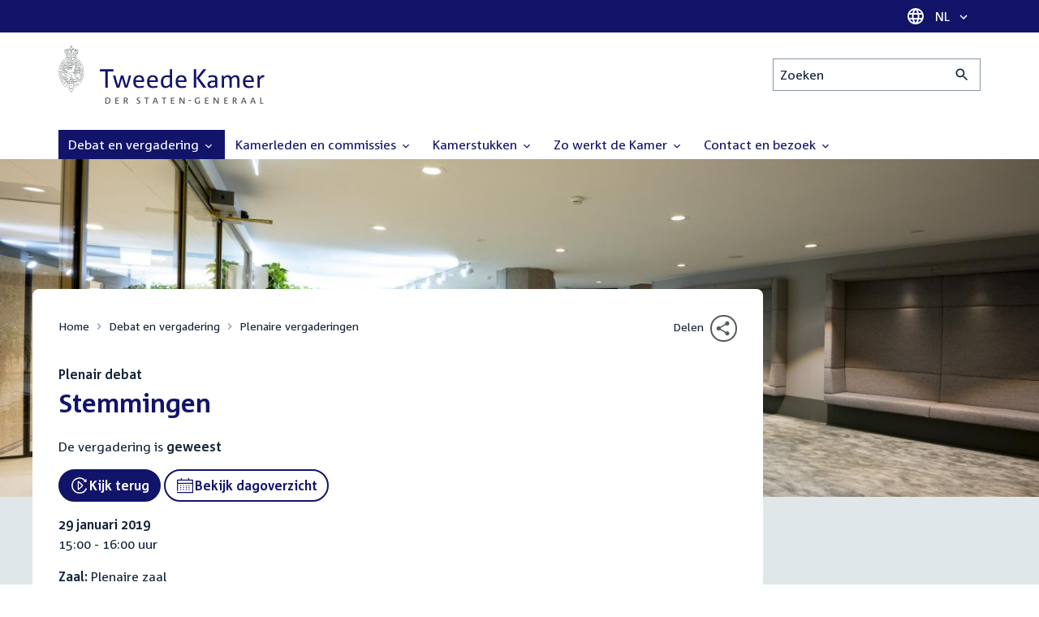

--- FILE ---
content_type: text/html; charset=UTF-8
request_url: https://www.tweedekamer.nl/debat_en_vergadering/plenaire_vergaderingen/details/activiteit?id=2019A00288
body_size: 24825
content:
<!DOCTYPE html>
<html lang="nl" dir="ltr">

  <head>
    <meta charset="utf-8" />
<link rel="canonical" href="https://www.tweedekamer.nl/debat_en_vergadering/plenaire_vergaderingen/details/activiteit" />
<meta name="dcterms.title" content="Stemmingen" />
<meta name="dcterms.type" content="Text" />
<meta name="dcterms.format" content="text/html" />
<meta name="dcterms.identifier" content="https://www.tweedekamer.nl/debat_en_vergadering/plenaire_vergaderingen/details/activiteit" />
<meta name="Generator" content="Drupal 10 (https://www.drupal.org)" />
<meta name="MobileOptimized" content="width" />
<meta name="HandheldFriendly" content="true" />
<meta name="viewport" content="width=device-width, initial-scale=1.0" />

    <title>Stemmingen | Tweede Kamer der Staten-Generaal</title>

    <link rel="icon" href="/themes/contrib/tk_theme/assets/favicon/favicon.ico">
    <link rel="icon" href="/themes/contrib/tk_theme/assets/favicon/favicon.svg" type="image/svg+xml">
    <link rel="apple-touch-icon" href="/themes/contrib/tk_theme/assets/favicon/apple-touch-icon.png">
    <link rel="apple-touch-startup-image" href="/themes/contrib/tk_theme/assets/favicon/ios-startup.png" media="orientation: portrait">
    <link rel="manifest" href="/themes/contrib/tk_theme/assets/favicon/site.webmanifest">
    <meta name="theme-color" content="#121469">

    <link rel="preload" href="/themes/contrib/tk_theme/assets/fonts/corpid-regular.woff2" as="font" type="font/woff2" crossorigin="anonymous">
    <link rel="preload" href="/themes/contrib/tk_theme/assets/fonts/corpid-regular-italic.woff2" as="font" type="font/woff2" crossorigin="anonymous">
    <link rel="preload" href="/themes/contrib/tk_theme/assets/fonts/corpid-bold.woff2" as="font" type="font/woff2" crossorigin="anonymous">
    <link rel="preload" href="/themes/contrib/tk_theme/assets/fonts/corpid-bold-italic.woff2" as="font" type="font/woff2" crossorigin="anonymous">

    <link rel="stylesheet" media="all" href="/sites/default/files/css/css_1_Q-DsOBif76D8PtVSsg4IjSKpOx-93xDsamW6GymuQ.css?delta=0&amp;language=nl&amp;theme=tweedekamer&amp;include=[base64]" />
<link rel="stylesheet" media="all" href="/sites/default/files/css/css_xep-bVopfWaHk_FCjWWJKYv5cc1AYs9u5NbdiVd8S2M.css?delta=1&amp;language=nl&amp;theme=tweedekamer&amp;include=[base64]" />
<link rel="stylesheet" media="print" href="/sites/default/files/css/css_Ra0TV_DSYs5GQUbzrVzQbgIFtjfK0yLZqqvsCkC9hvQ.css?delta=2&amp;language=nl&amp;theme=tweedekamer&amp;include=[base64]" />
<link rel="stylesheet" media="all" href="/sites/default/files/css/css_8LslKRdqcdPE6jeHaYeHEGVUu8nvK6932Mf45CFQeOY.css?delta=3&amp;language=nl&amp;theme=tweedekamer&amp;include=[base64]" />
<link rel="stylesheet" media="print" href="/sites/default/files/css/css_pz5hON3ItjgWWMvKktwm9Mc2ZH7-_IGjQ4Nm-LDdrpo.css?delta=4&amp;language=nl&amp;theme=tweedekamer&amp;include=[base64]" />
<link rel="stylesheet" media="all" href="/sites/default/files/css/css_3TmhT4JHYG4pzSEAU_i_NGYMXmGNrfNMt0rO9eLh8S8.css?delta=5&amp;language=nl&amp;theme=tweedekamer&amp;include=[base64]" />
<link rel="stylesheet" media="print" href="/sites/default/files/css/css_x8KKkh5YFrqNqpDDnhGxQ0zN60fzTTqnU3XxtQnEsuU.css?delta=6&amp;language=nl&amp;theme=tweedekamer&amp;include=[base64]" />
<link rel="stylesheet" media="all" href="/sites/default/files/css/css_2BnI69_vvNDGU4t5Tp0qJSlestE85Ub0vDbbufileV8.css?delta=7&amp;language=nl&amp;theme=tweedekamer&amp;include=[base64]" />
<link rel="stylesheet" media="print" href="/sites/default/files/css/css__u71VbmFcHGzKsiMerG-4tOq9wp2AWYgbxR2tk6DMlE.css?delta=8&amp;language=nl&amp;theme=tweedekamer&amp;include=[base64]" />
<link rel="stylesheet" media="all" href="/sites/default/files/css/css_7pQuTYxFz9KC--3ChqON-3F8JFJcURXoJXYp_QcRW0A.css?delta=9&amp;language=nl&amp;theme=tweedekamer&amp;include=[base64]" />
<link rel="stylesheet" media="print" href="/sites/default/files/css/css_2M0b4em-sPgPFkCbyqebcrbtjmNNDo8KUjL7-DVG2Xo.css?delta=10&amp;language=nl&amp;theme=tweedekamer&amp;include=[base64]" />
<link rel="stylesheet" media="all" href="/sites/default/files/css/css_AvOHaXv7F71qCZgc3IWb3wLyeb6WBUDchdvUDxoqff0.css?delta=11&amp;language=nl&amp;theme=tweedekamer&amp;include=[base64]" />
<link rel="stylesheet" media="print" href="/sites/default/files/css/css_e6EolmwNZBLFwXktBVPla8OsiSIxnmPRs6vP8h6qZDI.css?delta=12&amp;language=nl&amp;theme=tweedekamer&amp;include=[base64]" />
<link rel="stylesheet" media="all" href="/sites/default/files/css/css_aidIwq-hsL1-Y5NBkedpH9C-27HmCBaHw84bUuLsjWE.css?delta=13&amp;language=nl&amp;theme=tweedekamer&amp;include=[base64]" />
<link rel="stylesheet" media="print" href="/sites/default/files/css/css_n2vEyQzHTMy0HjYCBxVaX7NB9s_UvW-B8jjSRvEJtcI.css?delta=14&amp;language=nl&amp;theme=tweedekamer&amp;include=[base64]" />
<link rel="stylesheet" media="all" href="/sites/default/files/css/css_uL8pQ00ycYl18e9xFYuWAgwa8uu0cNDRkIjrbOyUXlM.css?delta=15&amp;language=nl&amp;theme=tweedekamer&amp;include=[base64]" />
<link rel="stylesheet" media="print" href="/sites/default/files/css/css_SDgghzoYtFrwUopjXkPOzi-BfYRB3rXsvFFI3iJdtSE.css?delta=16&amp;language=nl&amp;theme=tweedekamer&amp;include=[base64]" />
<link rel="stylesheet" media="all" href="/sites/default/files/css/css_y4usMiB-bOmR0JIe7nQBgxBCj3M5ozL3p8FcfZ4oR50.css?delta=17&amp;language=nl&amp;theme=tweedekamer&amp;include=[base64]" />
<link rel="stylesheet" media="print" href="/sites/default/files/css/css_HVgDU3ZF-TEtudz3qf96ZrpxX6XsypFnznuzZ8NtB2I.css?delta=18&amp;language=nl&amp;theme=tweedekamer&amp;include=[base64]" />
<link rel="stylesheet" media="all" href="/sites/default/files/css/css_X87GErIbuEv4uyFDpr3RPIzjO57lRrjnNl63vMlAz9g.css?delta=19&amp;language=nl&amp;theme=tweedekamer&amp;include=[base64]" />
<link rel="stylesheet" media="print" href="/sites/default/files/css/css_w4qbDoIe2A2UOqVGmdX8Z65_yif_GeQ6x-vKJNoODLY.css?delta=20&amp;language=nl&amp;theme=tweedekamer&amp;include=[base64]" />
<link rel="stylesheet" media="all" href="/sites/default/files/css/css_8n7Q923mRUNPU29itX704OG9wIxbjnCDLmCmaRwObPE.css?delta=21&amp;language=nl&amp;theme=tweedekamer&amp;include=[base64]" />
<link rel="stylesheet" media="print" href="/sites/default/files/css/css_goYmhDmXxelFN1yUgn74_t5qXYKmLPhfm0ZUMhOwPf4.css?delta=22&amp;language=nl&amp;theme=tweedekamer&amp;include=[base64]" />
<link rel="stylesheet" media="all" href="/sites/default/files/css/css_4aEjm3eVJ2xyTo780rU8Gt4q7MhsIMQZKqHXYCPKg2w.css?delta=23&amp;language=nl&amp;theme=tweedekamer&amp;include=[base64]" />
<link rel="stylesheet" media="print" href="/sites/default/files/css/css_bUKqlk8PM8z_hfKIkS0ScyCe-3eeNzrHRjCOnJA7Jvw.css?delta=24&amp;language=nl&amp;theme=tweedekamer&amp;include=[base64]" />
<link rel="stylesheet" media="all" href="/sites/default/files/css/css_42CdK22AQcGhqre7hjE8MJ6iPcxjQcBOE6efKFY4tUc.css?delta=25&amp;language=nl&amp;theme=tweedekamer&amp;include=[base64]" />
<link rel="stylesheet" media="print" href="/sites/default/files/css/css_75HIEiMvKaSwcEs11ycp2tj_zAoLUo3LjutcjSD6OS8.css?delta=26&amp;language=nl&amp;theme=tweedekamer&amp;include=[base64]" />
<link rel="stylesheet" media="all" href="/sites/default/files/css/css_eO2UpjyIF8u-OBkggMaVTJW1MQqLYOEsFcWHdNkL-t4.css?delta=27&amp;language=nl&amp;theme=tweedekamer&amp;include=[base64]" />
<link rel="stylesheet" media="print" href="/sites/default/files/css/css_jxVr2HOdFLSPU9LeeP1DaAtaSxO1bXQiRWWB0TMPvVk.css?delta=28&amp;language=nl&amp;theme=tweedekamer&amp;include=[base64]" />
<link rel="stylesheet" media="all" href="/sites/default/files/css/css_lxoYcu8YZizrFfkdOB7G2zjE9HWNNr8V8aDZMbYgG0I.css?delta=29&amp;language=nl&amp;theme=tweedekamer&amp;include=[base64]" />
<link rel="stylesheet" media="print" href="/sites/default/files/css/css_1lEC8VMoum6yj5mPWBnY2VCdcI7E77RGQ4CqCZ9TkKs.css?delta=30&amp;language=nl&amp;theme=tweedekamer&amp;include=[base64]" />

    
  </head>

  <body>
    <script type="text/javascript">
// <![CDATA[
(function(window, document, dataLayerName, id) {
window[dataLayerName]=window[dataLayerName]||[],window[dataLayerName].push({start:(new Date).getTime(),event:"stg.start"});var scripts=document.getElementsByTagName('script')[0],tags=document.createElement('script');
function stgCreateCookie(a,b,c){var d="";if(c){var e=new Date;e.setTime(e.getTime()+24*c*60*60*1e3),d="; expires="+e.toUTCString();f=""}document.cookie=a+"="+b+d+f+"; path=/"}
var isStgDebug=(window.location.href.match("stg_debug")||document.cookie.match("stg_debug"))&&!window.location.href.match("stg_disable_debug");stgCreateCookie("stg_debug",isStgDebug?1:"",isStgDebug?14:-1);
var qP=[];dataLayerName!=="dataLayer"&&qP.push("data_layer_name="+dataLayerName);isStgDebug&&qP.push("stg_debug");var qPString=qP.length>0?("?"+qP.join("&")):"";
tags.async=!0,tags.src="https://pwk.tweedekamer.nl/"+id+".js"+qPString,scripts.parentNode.insertBefore(tags,scripts);
!function(a,n,i){a[n]=a[n]||{};for(var c=0;c<i.length;c++)!function(i){a[n][i]=a[n][i]||{},a[n][i].api=a[n][i].api||function(){var a=[].slice.call(arguments,0);"string"==typeof a[0]&&window[dataLayerName].push({event:n+"."+i+":"+a[0],parameters:[].slice.call(arguments,1)})}}(i[c])}(window,"ppms",["tm","cm"])
})(window, document, 'dataLayer', 'da22e994-0181-45d4-befe-4ac9716956b5');
// ]]>
</script><noscript><iframe src="https://pwk.tweedekamer.nl/da22e994-0181-45d4-befe-4ac9716956b5/noscript.html" title="Piwik PRO embed snippet" height="0" width="0" style="display:none;visibility:hidden" aria-hidden="true"></iframe></noscript>

        
  



  

  <nav aria-label="Skiplinks" class="m-skip-links">
    <ul class="m-skip-links__list">
              <li class="m-skip-links__item">
          
          





<a class="m-skip-links__link m-button" href="#main">
  
      <span class="m-button__label">Direct naar inhoud</span>
  </a>
</li>
              <li class="m-skip-links__item">
          
          





<a class="m-skip-links__link m-button" href="#main-menu">
  
      <span class="m-button__label">Direct naar hoofdnavigatie</span>
  </a>
</li>
              <li class="m-skip-links__item">
          
          





<a class="m-skip-links__link m-button" href="#search">
  
      <span class="m-button__label">Direct naar het zoekveld</span>
  </a>
</li>
              <li class="m-skip-links__item">
          
          





<a class="m-skip-links__link m-button" href="#footer-menu">
  
      <span class="m-button__label">Direct naar het servicemenu</span>
  </a>
</li>
          </ul>
  </nav>

      <div class="t-wrapper dialog-off-canvas-main-canvas" data-off-canvas-main-canvas>
    
  <header class="o-header">
    <div class="u-bg-primary u-hidden md:u-block">
      <div class="t-container">
        




<div class="m-language-dropdown">
  <span class="m-icon" aria-hidden="true">
  <svg width="24" height="24" viewBox="0 0 24 24" fill="none" xmlns="http://www.w3.org/2000/svg"><path d="M11.99 2C6.47 2 2 6.48 2 12C2 17.52 6.47 22 11.99 22C17.52 22 22 17.52 22 12C22 6.48 17.52 2 11.99 2ZM18.92 8H15.97C15.65 6.75 15.19 5.55 14.59 4.44C16.43 5.07 17.96 6.35 18.92 8ZM12 4.04C12.83 5.24 13.48 6.57 13.91 8H10.09C10.52 6.57 11.17 5.24 12 4.04ZM4.26 14C4.1 13.36 4 12.69 4 12C4 11.31 4.1 10.64 4.26 10H7.64C7.56 10.66 7.5 11.32 7.5 12C7.5 12.68 7.56 13.34 7.64 14H4.26ZM5.08 16H8.03C8.35 17.25 8.81 18.45 9.41 19.56C7.57 18.93 6.04 17.66 5.08 16ZM8.03 8H5.08C6.04 6.34 7.57 5.07 9.41 4.44C8.81 5.55 8.35 6.75 8.03 8ZM12 19.96C11.17 18.76 10.52 17.43 10.09 16H13.91C13.48 17.43 12.83 18.76 12 19.96ZM14.34 14H9.66C9.57 13.34 9.5 12.68 9.5 12C9.5 11.32 9.57 10.65 9.66 10H14.34C14.43 10.65 14.5 11.32 14.5 12C14.5 12.68 14.43 13.34 14.34 14ZM14.59 19.56C15.19 18.45 15.65 17.25 15.97 16H18.92C17.96 17.65 16.43 18.93 14.59 19.56ZM16.36 14C16.44 13.34 16.5 12.68 16.5 12C16.5 11.32 16.44 10.66 16.36 10H19.74C19.9 10.64 20 11.31 20 12C20 12.69 19.9 13.36 19.74 14H16.36Z" fill="white"/></svg>
</span>





<div class="m-dropdown js-dropdown m-dropdown--is-primary"><button class="m-language-dropdown__handler u-outline-white m-dropdown__handler" aria-expanded="false">
    <span class="m-dropdown__label"><span class="h-visually-hidden">Taal selectie</span>NL</span>




<span class="m-dropdown__arrow m-icon" aria-hidden="true">
  <svg xmlns="http://www.w3.org/2000/svg" height="24" width="24" viewBox="0 0 24 24"><path d="M16.59 8.59L12 13.17 7.41 8.59 6 10l6 6 6-6z"/></svg></span>
</button>

  
  <div class="m-dropdown__menu m-dropdown__menu--align-right m-dropdown__menu--rounded m-dropdown__menu--border">
    
          
      <ul class="m-dropdown__list">
                              
            <li class="m-dropdown__item">
                    <div class="m-dropdown__content m-language-dropdown__content">
        <a href=https://www.houseofrepresentatives.nl class="h-link-inverse m-language-dropdown__content-link">
          
          Go to English site<span class="m-icon" aria-hidden="true">
  <svg xmlns="http://www.w3.org/2000/svg" height="24" width="24" viewBox="0 0 24 24"><path d="M10 6L8.59 7.41 13.17 12l-4.58 4.59L10 18l6-6z"/></svg></span></a>
      </div>
                </li>
                  
              </ul>
      </div>
</div>
</div>
      </div>
    </div>

    <div class="t-container t-layout t-layout--inset-small o-header__content">
                  
      
  




<a class="o-header__logo m-logo" href="/" aria-label="Tweede Kamer der Staten-Generaal, to homepage">
  <img src="/themes/custom/tweedekamer/logo.svg" alt="Logo Tweede Kamer der Staten-Generaal" class="m-logo__image" width="254" height="72">
</a>


      

      


  




<div class="o-header__search m-search-bar" id="search">
  
  <form novalidate data-drupal-selector="tk-external-data-autonomy-search-form" class="m-search-bar__form" action="/zoeken">
    <label for="edit-qry" class="h-visually-hidden">Zoeken</label>

    
    <input data-drupal-selector="edit-qry" id="edit-qry" type="search" name="qry" placeholder="Zoeken" class="m-search-bar__input">

    <button class="form-actions m-search-bar__button" aria-label="Zoekactie indienen">
      




<span class="m-search-bar__icon m-icon" aria-hidden="true">
  <svg xmlns="http://www.w3.org/2000/svg" height="24" viewBox="0 0 24 24" width="24" focusable="false"><path d="M15.5 14h-.79l-.28-.27C15.41 12.59 16 11.11 16 9.5 16 5.91 13.09 3 9.5 3S3 5.91 3 9.5 5.91 16 9.5 16c1.61 0 3.09-.59 4.23-1.57l.27.28v.79l5 4.99L20.49 19l-4.99-5zm-6 0C7.01 14 5 11.99 5 9.5S7.01 5 9.5 5 14 7.01 14 9.5 11.99 14 9.5 14z"/></svg></span>
    </button>

    
  




<form novalidate data-drupal-selector="tk-external-data-autonomy-search-form" action="/zoeken" method="get" id="tk-external-data-autonomy-search-form" accept-charset="UTF-8" class="m-form js-form">
        
  




  <input autocomplete="off" data-drupal-selector="form-dkydnyxqeuryys4bgs0u-8i52nd6zp7r7v0cdew9bwk" type="hidden" name="form_build_id" value="form-DKYDnyXqEuryyS4bgs0U-8i52nD6zP7r7v0CdeW9Bwk" class="m-form-item__input">
  




  <input data-drupal-selector="edit-tk-external-data-autonomy-search-form" type="hidden" name="form_id" value="tk_external_data_autonomy_search_form" class="m-form-item__input">
    </form>

  </form>
</div>

    </div>

    
    
  
  

  





<nav class="o-header__main-menu m-menu-main js-menu-main" id="main-menu" aria-label="Hoofdnavigatie">

  <div class="u-flex">
        






<button class="m-menu-main__toggler js-menu-main__toggler u-outline-white u-outline-offset-invert-tiny m-hamburger js-hamburger" aria-expanded="false">
  <span class="m-hamburger__icon" aria-hidden="true">
    <span class="m-hamburger__line">-</span>
    <span class="m-hamburger__line">-</span>
    <span class="m-hamburger__line">-</span>
  </span>

      <span class="m-hamburger__label">Menu</span>
  </button>

    




<div class="md:u-hidden m-language-dropdown">
  <span class="m-icon" aria-hidden="true">
  <svg width="24" height="24" viewBox="0 0 24 24" fill="none" xmlns="http://www.w3.org/2000/svg"><path d="M11.99 2C6.47 2 2 6.48 2 12C2 17.52 6.47 22 11.99 22C17.52 22 22 17.52 22 12C22 6.48 17.52 2 11.99 2ZM18.92 8H15.97C15.65 6.75 15.19 5.55 14.59 4.44C16.43 5.07 17.96 6.35 18.92 8ZM12 4.04C12.83 5.24 13.48 6.57 13.91 8H10.09C10.52 6.57 11.17 5.24 12 4.04ZM4.26 14C4.1 13.36 4 12.69 4 12C4 11.31 4.1 10.64 4.26 10H7.64C7.56 10.66 7.5 11.32 7.5 12C7.5 12.68 7.56 13.34 7.64 14H4.26ZM5.08 16H8.03C8.35 17.25 8.81 18.45 9.41 19.56C7.57 18.93 6.04 17.66 5.08 16ZM8.03 8H5.08C6.04 6.34 7.57 5.07 9.41 4.44C8.81 5.55 8.35 6.75 8.03 8ZM12 19.96C11.17 18.76 10.52 17.43 10.09 16H13.91C13.48 17.43 12.83 18.76 12 19.96ZM14.34 14H9.66C9.57 13.34 9.5 12.68 9.5 12C9.5 11.32 9.57 10.65 9.66 10H14.34C14.43 10.65 14.5 11.32 14.5 12C14.5 12.68 14.43 13.34 14.34 14ZM14.59 19.56C15.19 18.45 15.65 17.25 15.97 16H18.92C17.96 17.65 16.43 18.93 14.59 19.56ZM16.36 14C16.44 13.34 16.5 12.68 16.5 12C16.5 11.32 16.44 10.66 16.36 10H19.74C19.9 10.64 20 11.31 20 12C20 12.69 19.9 13.36 19.74 14H16.36Z" fill="white"/></svg>
</span>





<div class="m-dropdown js-dropdown m-dropdown--is-primary"><button class="m-language-dropdown__handler u-outline-white m-dropdown__handler" aria-expanded="false">
    <span class="m-dropdown__label"><span class="h-visually-hidden">Taal selectie</span>NL</span>




<span class="m-dropdown__arrow m-icon" aria-hidden="true">
  <svg xmlns="http://www.w3.org/2000/svg" height="24" width="24" viewBox="0 0 24 24"><path d="M16.59 8.59L12 13.17 7.41 8.59 6 10l6 6 6-6z"/></svg></span>
</button>

  
  <div class="m-dropdown__menu m-dropdown__menu--align-right m-dropdown__menu--rounded m-dropdown__menu--border">
    
          
      <ul class="m-dropdown__list">
                              
            <li class="m-dropdown__item">
                    <div class="m-dropdown__content m-language-dropdown__content">
        <a href=https://www.houseofrepresentatives.nl class="h-link-inverse m-language-dropdown__content-link">
          
          Go to English site<span class="m-icon" aria-hidden="true">
  <svg xmlns="http://www.w3.org/2000/svg" height="24" width="24" viewBox="0 0 24 24"><path d="M10 6L8.59 7.41 13.17 12l-4.58 4.59L10 18l6-6z"/></svg></span></a>
      </div>
                </li>
                  
              </ul>
      </div>
</div>
</div>
  </div>

  <div class="m-menu-main__wrapper">

    
                  
        <ul class="m-menu-main__list m-menu-main__list--level-0">
                      
            <li class="m-menu-main__item m-menu-main__item--is-active">
                            
              
              
                              
                                                                
                              <a href="/debat_en_vergadering"  aria-expanded="false" role="button" class="m-menu-main__link">
              Debat en vergadering                                    




<span class="m-menu-main__icon m-icon m-icon--size-small" aria-hidden="true">
  <svg xmlns="http://www.w3.org/2000/svg" height="24" width="24" viewBox="0 0 24 24"><path d="M16.59 8.59L12 13.17 7.41 8.59 6 10l6 6 6-6z"/></svg></span>
                
              </a>

                                            
        <ul class="m-menu-main__list m-menu-main__list--level-1">
                      
            <li class="m-menu-main__item">
                            
              
              
              
                              <a href="/debat_en_vergadering/livedebatten"  class="m-menu-main__link">
              Livestreams
              </a>

                          </li>
                      
            <li class="m-menu-main__item">
                            
              
              
              
                              <a href="/debat-en-vergadering/reglement-van-orde"  class="m-menu-main__link">
              Reglement van Orde
              </a>

                          </li>
                      
            <li class="m-menu-main__item">
                            
              
              
              
                              <a href="/debat_en_vergadering"  title="" class="m-menu-main__link">
              Live debatten
              </a>

                          </li>
                      
            <li class="m-menu-main__item m-menu-main__item--is-active">
                            
              
              
              
                              <a href="/debat_en_vergadering/plenaire_vergaderingen"  title="Plenaire vergaderingen" class="m-menu-main__link" aria-current="page">
              Plenaire vergaderingen
              </a>

                          </li>
                      
            <li class="m-menu-main__item">
                            
              
              
              
                              <a href="/debat_en_vergadering/commissievergaderingen"  title="Commissievergaderingen" class="m-menu-main__link">
              Commissievergaderingen
              </a>

                          </li>
                      
            <li class="m-menu-main__item">
                            
              
              
              
                              <a href="/debat_en_vergadering/debat-direct"  class="m-menu-main__link">
              Debat Direct
              </a>

                          </li>
                      
            <li class="m-menu-main__item">
                            
              
              
              
                              <a href="/debat_en_vergadering/recessen"  class="m-menu-main__link">
              Recessen
              </a>

                          </li>
                      
            <li class="m-menu-main__item">
                            
              
              
              
                              <a href="/debat_en_vergadering/uitgelicht"  class="m-menu-main__link">
              Uitgelicht
              </a>

                          </li>
                      
            <li class="m-menu-main__item">
                            
              
              
              
                              <a href="/kamerstukken/plenaire_verslagen/kamer_in_het_kort"  title="" class="m-menu-main__link">
              Debatten in het kort
              </a>

                          </li>
                  </ul>
          
                          </li>
                      
            <li class="m-menu-main__item">
                            
              
              
                              
                                                                
                              <a href="/kamerleden_en_commissies/alle_kamerleden?status=1"  aria-expanded="false" role="button" class="m-menu-main__link">
              Kamerleden en commissies                                    




<span class="m-menu-main__icon m-icon m-icon--size-small" aria-hidden="true">
  <svg xmlns="http://www.w3.org/2000/svg" height="24" width="24" viewBox="0 0 24 24"><path d="M16.59 8.59L12 13.17 7.41 8.59 6 10l6 6 6-6z"/></svg></span>
                
              </a>

                                            
        <ul class="m-menu-main__list m-menu-main__list--level-1">
                      
            <li class="m-menu-main__item">
                            
              
              
              
                              <a href="/kamerleden-en-commissies/voorzitter"  class="m-menu-main__link">
              Voorzitter
              </a>

                          </li>
                      
            <li class="m-menu-main__item">
                            
              
              
              
                              <a href="/kamerleden_en_commissies/presidium"  class="m-menu-main__link">
              Presidium
              </a>

                          </li>
                      
            <li class="m-menu-main__item">
                            
              
              
              
                              <a href="/kamerleden_en_commissies/alle_kamerleden"  class="m-menu-main__link">
              Alle Kamerleden
              </a>

                          </li>
                      
            <li class="m-menu-main__item">
                            
              
              
              
                              <a href="/kamerleden_en_commissies/alle_fractievoorzitters"  title="Alle fractievoorzitters" class="m-menu-main__link">
              Alle fractievoorzitters
              </a>

                          </li>
                      
            <li class="m-menu-main__item">
                            
              
              
              
                              <a href="/kamerleden_en_commissies/fracties"  title="Fracties" class="m-menu-main__link">
              Fracties
              </a>

                          </li>
                      
            <li class="m-menu-main__item">
                            
              
              
              
                              <a href="/kamerleden-en-commissies/beleid-van-fracties-op-het-gebied-van-werkveiligheid"  class="m-menu-main__link">
              Beleid van fracties op het gebied van werkveiligheid
              </a>

                          </li>
                      
            <li class="m-menu-main__item">
                            
              
              
              
                              <a href="/kamerleden_en_commissies/commissies"  class="m-menu-main__link">
              Commissies
              </a>

                          </li>
                      
            <li class="m-menu-main__item">
                            
              
              
              
                              <a href="/kamerleden-en-commissies/kennis-en-onderzoek-de-kamer"  class="m-menu-main__link">
              Kennis en onderzoek
              </a>

                          </li>
                      
            <li class="m-menu-main__item">
                            
              
              
              
                              <a href="/kamerleden-en-commissies/integriteit-kamerleden"  class="m-menu-main__link">
              Integriteit Kamerleden
              </a>

                          </li>
                  </ul>
          
                          </li>
                      
            <li class="m-menu-main__item">
                            
              
              
                              
                                                                
                              <a href="/kamerstukken"  title="Kamerstukken" aria-expanded="false" role="button" class="m-menu-main__link">
              Kamerstukken                                    




<span class="m-menu-main__icon m-icon m-icon--size-small" aria-hidden="true">
  <svg xmlns="http://www.w3.org/2000/svg" height="24" width="24" viewBox="0 0 24 24"><path d="M16.59 8.59L12 13.17 7.41 8.59 6 10l6 6 6-6z"/></svg></span>
                
              </a>

                                            
        <ul class="m-menu-main__list m-menu-main__list--level-1">
                      
            <li class="m-menu-main__item">
                            
              
              
              
                              <a href="/kamerstukken/schriftelijke-kamervragen-die-niet-op-tijd-beantwoord-zijn"  class="m-menu-main__link">
              Niet op tijd beantwoorde Kamervragen
              </a>

                          </li>
                      
            <li class="m-menu-main__item">
                            
              
              
              
                              <a href="/kamerstukken"  title="" class="m-menu-main__link">
              Recente Kamerstukken
              </a>

                          </li>
                      
            <li class="m-menu-main__item">
                            
              
              
              
                              <a href="/kamerstukken/amendementen"  title="Amendementen" class="m-menu-main__link">
              Amendementen
              </a>

                          </li>
                      
            <li class="m-menu-main__item">
                            
              
              
              
                              <a href="/kamerstukken/besluitenlijsten"  title="Besluitenlijsten" class="m-menu-main__link">
              Besluitenlijsten
              </a>

                          </li>
                      
            <li class="m-menu-main__item">
                            
              
              
              
                              <a href="/kamerstukken/brieven_regering"  title="Brieven regering" class="m-menu-main__link">
              Brieven regering
              </a>

                          </li>
                      
            <li class="m-menu-main__item">
                            
              
              
              
                              <a href="/kamerstukken/burgerinitiatieven"  class="m-menu-main__link">
              Burgerinitiatieven
              </a>

                          </li>
                      
            <li class="m-menu-main__item">
                            
              
              
              
                              <a href="/kamerstukken/commissieverslagen"  title="Commissieverslagen" class="m-menu-main__link">
              Commissieverslagen
              </a>

                          </li>
                      
            <li class="m-menu-main__item">
                            
              
              
              
                              <a href="/kamerstukken/kamervragen"  title="Kamervragen" class="m-menu-main__link">
              Kamervragen
              </a>

                          </li>
                      
            <li class="m-menu-main__item">
                            
              
              
              
                              <a href="/kamerstukken/moties"  title="Moties" class="m-menu-main__link">
              Moties
              </a>

                          </li>
                      
            <li class="m-menu-main__item">
                            
              
              
              
                              <a href="/kamerstukken/plenaire_verslagen"  title="Plenaire verslagen" class="m-menu-main__link">
              Plenaire verslagen
              </a>

                          </li>
                      
            <li class="m-menu-main__item">
                            
              
              
              
                              <a href="/kamerstukken/stemmingsuitslagen"  title="Stemmingsuitslagen" class="m-menu-main__link">
              Stemmingsuitslagen
              </a>

                          </li>
                      
            <li class="m-menu-main__item">
                            
              
              
              
                              <a href="/kamerstukken/toezeggingen"  class="m-menu-main__link">
              Toezeggingen
              </a>

                          </li>
                      
            <li class="m-menu-main__item">
                            
              
              
              
                              <a href="/kamerstukken/wetsvoorstellen"  title="Wetsvoorstellen" class="m-menu-main__link">
              Wetsvoorstellen
              </a>

                          </li>
                      
            <li class="m-menu-main__item">
                            
              
              
              
                              <a href="/kamerstukken/kamerstukken_1814_heden"  title="" class="m-menu-main__link">
              Kamerstukken 1814 - heden
              </a>

                          </li>
                  </ul>
          
                          </li>
                      
            <li class="m-menu-main__item">
                            
              
              
                              
                                                                
                              <a href="/zo-werkt-de-kamer"  aria-expanded="false" role="button" class="m-menu-main__link">
              Zo werkt de Kamer                                    




<span class="m-menu-main__icon m-icon m-icon--size-small" aria-hidden="true">
  <svg xmlns="http://www.w3.org/2000/svg" height="24" width="24" viewBox="0 0 24 24"><path d="M16.59 8.59L12 13.17 7.41 8.59 6 10l6 6 6-6z"/></svg></span>
                
              </a>

                                            
        <ul class="m-menu-main__list m-menu-main__list--level-1">
                      
            <li class="m-menu-main__item">
                            
              
              
              
                              <a href="/zo-werkt-de-kamer/verkiezingen-en-formatie-2025"  class="m-menu-main__link">
              Verkiezingen en formatie 2025
              </a>

                          </li>
                      
            <li class="m-menu-main__item">
                            
              
              
              
                              <a href="/zo-werkt-de-kamer/de-tweede-kamer-cijfers"  class="m-menu-main__link">
              De Tweede Kamer in cijfers
              </a>

                          </li>
                      
            <li class="m-menu-main__item">
                            
              
              
              
                              <a href="/zo-werkt-de-kamer/de-tweede-kamer-introductie"  class="m-menu-main__link">
              De Tweede Kamer: introductie
              </a>

                          </li>
                      
            <li class="m-menu-main__item">
                            
              
              
              
                              <a href="/zo-werkt-de-kamer/hoe-werkt-een-debat"  class="m-menu-main__link">
              Hoe werkt een debat in de Tweede Kamer?
              </a>

                          </li>
                      
            <li class="m-menu-main__item">
                            
              
              
              
                              <a href="/zo-werkt-de-kamer/geschiedenis-van-de-tweede-kamer"  class="m-menu-main__link">
              Geschiedenis van de Tweede Kamer
              </a>

                          </li>
                      
            <li class="m-menu-main__item">
                            
              
              
              
                              <a href="/zo-werkt-de-kamer/hoe-kun-je-invloed-uitoefenen"  class="m-menu-main__link">
              Hoe kun je als burger de Tweede Kamer beïnvloeden?
              </a>

                          </li>
                      
            <li class="m-menu-main__item">
                            
              
              
              
                              <a href="/zo-werkt-de-kamer/hoe-komt-een-wet-tot-stand"  class="m-menu-main__link">
              Hoe komt een wet tot stand?
              </a>

                          </li>
                      
            <li class="m-menu-main__item">
                            
              
              
              
                              <a href="/zo-werkt-de-kamer/prinsjesdag-en-rijksbegroting"  class="m-menu-main__link">
              Prinsjesdag en rijksbegroting: de Tweede Kamer controleert
              </a>

                          </li>
                      
            <li class="m-menu-main__item">
                            
              
              
              
                              <a href="/zo-werkt-de-kamer/verkiezingen-en-kabinetsformatie"  class="m-menu-main__link">
              Wat gebeurt er tijdens de verkiezingen en kabinetsformatie?
              </a>

                          </li>
                  </ul>
          
                          </li>
                      
            <li class="m-menu-main__item">
                            
              
              
                              
                                                                
                              <a href="/contact_en_bezoek/contact"  aria-expanded="false" role="button" class="m-menu-main__link">
              Contact en bezoek                                    




<span class="m-menu-main__icon m-icon m-icon--size-small" aria-hidden="true">
  <svg xmlns="http://www.w3.org/2000/svg" height="24" width="24" viewBox="0 0 24 24"><path d="M16.59 8.59L12 13.17 7.41 8.59 6 10l6 6 6-6z"/></svg></span>
                
              </a>

                                            
        <ul class="m-menu-main__list m-menu-main__list--level-1">
                      
            <li class="m-menu-main__item">
                            
              
              
              
                              <a href="/contact_en_bezoek/contact"  class="m-menu-main__link">
              Contact en adres
              </a>

                          </li>
                      
            <li class="m-menu-main__item">
                            
              
              
              
                              <a href="/contact-en-bezoek/persinformatie"  class="m-menu-main__link">
              Persinformatie
              </a>

                          </li>
                      
            <li class="m-menu-main__item">
                            
              
              
              
                              <a href="/contact-en-bezoek/wet-open-overheid-woo"  class="m-menu-main__link">
              Wet open overheid (Woo)
              </a>

                          </li>
                      
            <li class="m-menu-main__item">
                            
              
              
              
                              <a href="/contact_en_bezoek/lobbyisten"  class="m-menu-main__link">
              Lobbyisten
              </a>

                          </li>
                      
            <li class="m-menu-main__item">
                            
              
              
              
                              <a href="/contact-en-bezoek/in-de-tweede-kamer"  class="m-menu-main__link">
              In de Tweede Kamer
              </a>

                          </li>
                      
            <li class="m-menu-main__item">
                            
              
              
              
                              <a href="/contact-en-bezoek/bezoek"  class="m-menu-main__link">
              Bezoek de Tweede Kamer
              </a>

                          </li>
                      
            <li class="m-menu-main__item">
                            
              
              
              
                              <a href="/contact-en-bezoek/volg-de-tweede-kamer-online"  class="m-menu-main__link">
              Volg de Tweede Kamer online
              </a>

                          </li>
                      
            <li class="m-menu-main__item">
                            
              
              
              
                              <a href="/tweede-kamer-en-jongeren"  class="m-menu-main__link">
              Tweede Kamer en jongeren
              </a>

                          </li>
                      
            <li class="m-menu-main__item">
                            
              
              
              
                              <a href="/zo_werkt_de_kamer/veel_gestelde_vragen"  class="m-menu-main__link">
              Veelgestelde vragen
              </a>

                          </li>
                      
            <li class="m-menu-main__item">
                            
              
              
              
                              <a href="/contact_en_bezoek/contact/ontdek-de-kamer"  class="m-menu-main__link">
              Ontdek de Kamer
              </a>

                          </li>
                  </ul>
          
                          </li>
                  </ul>
          

  </div>

  <div class="m-menu-main__overlay"></div>
</nav>



  </header>

  <main class="o-main" id="main">
    
  
  


<article class="contextual-region">
  

  
    





<section class="o-hero o-hero--has-shadow o-hero--has-visual o-hero--inset-top">
  <div class="o-hero__inner">
                <figure class="o-hero__visual">
                      
          
  <img loading="lazy" class="o-hero__image--blur" srcset="/sites/default/files/styles/hero_small/public/atoms/images/plenaire_zaal_th_230821041.jpg?itok=vr2xLJYm 640w, /sites/default/files/styles/hero_medium/public/atoms/images/plenaire_zaal_th_230821041.jpg?itok=IGP9idx0 960w, /sites/default/files/styles/hero_large/public/atoms/images/plenaire_zaal_th_230821041.jpg?itok=skp2GbIl 1440w, /sites/default/files/styles/hero_huge/public/atoms/images/plenaire_zaal_th_230821041.jpg?itok=fliDpbM8 1920w" sizes="100vw" src="/sites/default/files/styles/hero_small/public/atoms/images/plenaire_zaal_th_230821041.jpg?itok=vr2xLJYm" width="640" height="213" alt=""/>




          
  <img loading="lazy" class="o-hero__image o-hero__image--max-width" srcset="/sites/default/files/styles/hero_small/public/atoms/images/plenaire_zaal_th_230821041.jpg?itok=vr2xLJYm 640w, /sites/default/files/styles/hero_medium/public/atoms/images/plenaire_zaal_th_230821041.jpg?itok=IGP9idx0 960w, /sites/default/files/styles/hero_large/public/atoms/images/plenaire_zaal_th_230821041.jpg?itok=skp2GbIl 1440w, /sites/default/files/styles/hero_huge/public/atoms/images/plenaire_zaal_th_230821041.jpg?itok=fliDpbM8 1920w" sizes="100vw" src="/sites/default/files/styles/hero_small/public/atoms/images/plenaire_zaal_th_230821041.jpg?itok=vr2xLJYm" width="640" height="213" alt=""/>



                </figure>
    
    
    
          <div class="u-mt-24 o-hero__bottom">
              <div class="t-layout">
        <div class="t-container">
          <div class="t-grid t-grid--gutter-large">
            <div class="t-grid__col t-grid__col--fourth-3-at-small u-rounded-t-lg u-bg-white">

              <div class="t-grid">
                <div class="t-grid__col">
                  
  
  




<nav class="m-breadcrumb" aria-label="Kruimelpad">
  
  <ol class="m-breadcrumb__list">
          
      <li class="m-breadcrumb__item">
        
        <a href="/"  class="m-breadcrumb__link">Home</a>

                  




<span class="m-breadcrumb__icon m-icon m-icon--size-small" aria-hidden="true">
  <svg xmlns="http://www.w3.org/2000/svg" height="24" width="24" viewBox="0 0 24 24"><path d="M10 6L8.59 7.41 13.17 12l-4.58 4.59L10 18l6-6z"/></svg></span>
              </li>
          
      <li class="m-breadcrumb__item">
        
        <a href="/debat_en_vergadering"  class="m-breadcrumb__link">Debat en vergadering</a>

                  




<span class="m-breadcrumb__icon m-icon m-icon--size-small" aria-hidden="true">
  <svg xmlns="http://www.w3.org/2000/svg" height="24" width="24" viewBox="0 0 24 24"><path d="M10 6L8.59 7.41 13.17 12l-4.58 4.59L10 18l6-6z"/></svg></span>
              </li>
          
      <li class="m-breadcrumb__item">
        
        <a href="/debat_en_vergadering/plenaire_vergaderingen"  class="m-breadcrumb__link">Plenaire vergaderingen</a>

              </li>
      </ol>
</nav>


                </div>
                <div class="t-grid__col t-grid__col--full t-grid__col--shrink-at-tiny u-pt-0 sm:u-pt-4">
                  
  




<div class="m-share js-share">
  <div class="m-share__handler" aria-hidden="true">
    Delen

    





<div class="m-share__button m-button m-button--size-small m-button--style-outline m-button--only-icon">
  




<span class="m-button__icon m-icon" aria-hidden="true">
  <svg focusable="false" xmlns="http://www.w3.org/2000/svg" viewBox="0 0 24 24" width="24" height="24">
  <path d="M17 16.08c-.76 0-1.44.3-1.96.77L7.91 12.7c.05-.23.09-.46.09-.7 0-.24-.04-.47-.09-.7l7.05-4.11c.54.5 1.25.81 2.04.81 1.66 0 3-1.34 3-3s-1.34-3-3-3-3 1.34-3 3c0 .24.04.47.09.7L7.04 9.81C6.5 9.31 5.79 9 5 9c-1.66 0-3 1.34-3 3s1.34 3 3 3c.79 0 1.5-.31 2.04-.81l7.12 4.16c-.05.21-.08.43-.08.65 0 1.61 1.31 2.92 2.92 2.92 1.61 0 2.92-1.31 2.92-2.92 0-1.61-1.31-2.92-2.92-2.92z"/>
</svg></span>

  </div>
  </div>

  <div class="m-share__actions">
      Delen

              
        





<a class="m-share__button m-share__button--is-social m-button m-button--size-small m-button--only-icon" target="_blank" aria-label="Delen via Facebook" title="Open in nieuw venster" href="https://www.facebook.com/sharer.php?u=https%3A%2F%2Fwww.tweedekamer.nl%2Fdebat_en_vergadering%2Fplenaire_vergaderingen%2Fdetails%2Factiviteit%3Fid%3D2019A00288&amp;t=Stemmingen"><span class="m-button__icon m-icon" aria-hidden="true"><svg focusable="false" xmlns="http://www.w3.org/2000/svg" viewBox="0 0 24 24"><path d="M22 12a10 10 0 1 0-11.56 9.88v-7H7.9V12h2.54V9.8a3.52 3.52 0 0 1 3.77-3.89 15.72 15.72 0 0 1 2.24.19v2.46h-1.26a1.45 1.45 0 0 0-1.63 1.56V12h2.78l-.45 2.89h-2.33v7A10 10 0 0 0 22 12z"/></svg></span></a><a class="m-share__button m-share__button--is-social m-button m-button--size-small m-button--only-icon" target="_blank" aria-label="Delen via X" title="Open in nieuw venster" href="https://x.com/share?url=https%3A%2F%2Fwww.tweedekamer.nl%2Fdebat_en_vergadering%2Fplenaire_vergaderingen%2Fdetails%2Factiviteit%3Fid%3D2019A00288&amp;text=Stemmingen"><span class="m-button__icon m-icon" aria-hidden="true"><svg focusable="false" width="24" height="24" viewBox="0 0 24 24" fill="none" xmlns="http://www.w3.org/2000/svg"><path d="M13.9088 10.4686L21.3581 2H19.5929L13.1247 9.3532L7.95853 2H2L9.81221 13.1193L2 22H3.76534L10.5959 14.2348L16.0517 22H22.0103L13.9084 10.4686H13.9088ZM11.491 13.2173L10.6994 12.1101L4.40142 3.29968H7.11288L12.1954 10.4099L12.987 11.5172L19.5937 20.7594H16.8822L11.491 13.2177V13.2173Z" /></svg></span></a><a class="m-share__button m-share__button--is-social m-button m-button--size-small m-button--only-icon" target="_blank" aria-label="Delen via LinkedIn" title="Open in nieuw venster" href="https://www.linkedin.com/shareArticle?url=https%3A%2F%2Fwww.tweedekamer.nl%2Fdebat_en_vergadering%2Fplenaire_vergaderingen%2Fdetails%2Factiviteit%3Fid%3D2019A00288&amp;title=Stemmingen"><span class="m-button__icon m-icon" aria-hidden="true"><svg focusable="false" xmlns="http://www.w3.org/2000/svg" viewBox="0 0 24 24"><path fill-rule="evenodd" d="M20.52 22h-17A1.46 1.46 0 0 1 2 20.56V3.44A1.46 1.46 0 0 1 3.48 2h17A1.46 1.46 0 0 1 22 3.44v17.12A1.46 1.46 0 0 1 20.52 22zM5 19h3V9.5H5zM6.45 4.75a1.72 1.72 0 1 0 1.72 1.72 1.72 1.72 0 0 0-1.72-1.72zM19 13.81c0-2.57-.55-4.55-3.56-4.55a3.1 3.1 0 0 0-2.8 1.54V9.5H9.79V19h3v-4.68c0-1.24.23-2.45 1.78-2.45s1.54 1.42 1.54 2.53V19h3z"/></svg></span></a><a class="m-share__button m-share__button--is-social m-button m-button--size-small m-button--only-icon" target="_blank" aria-label="Delen via e-mail" title="Open in nieuw venster" href="mailto:?subject=Stemmingen&amp;body=https%3A%2F%2Fwww.tweedekamer.nl%2Fdebat_en_vergadering%2Fplenaire_vergaderingen%2Fdetails%2Factiviteit%3Fid%3D2019A00288"><span class="m-button__icon m-icon" aria-hidden="true"><svg focusable="false" xmlns="http://www.w3.org/2000/svg" height="24" viewBox="0 0 24 24" width="24"><path d="M20 4H4c-1.1 0-1.99.9-1.99 2L2 18c0 1.1.9 2 2 2h16c1.1 0 2-.9 2-2V6c0-1.1-.9-2-2-2zm0 14H4V8l8 5 8-5v10zm-8-7L4 6h16l-8 5z"/></svg></span></a></div></div>

                </div>
              </div>

            </div>
          </div>
        </div>
      </div>
          </div>
      </div>
</section>

    <section class="t-layout t-layout--theme-light">
    <div class="t-container">
      <div class="t-grid t-grid--gutter-large u-mb-0">
        
        <div class="t-grid__col t-grid__col--full t-grid__col--fourth-3-at-small u-pt-0 u-rounded-b-lg u-bg-white u-relative -u-mt-5 xs:-u-mt-20 sm:-u-mt-24 md:-u-mt-40">
          <h1>
            <span>Plenair debat</span>
            <span class="h-visually-hidden">:</span>
            Stemmingen
          </h1>

          

  
  
  
  

          <p>
                          De vergadering is <strong> geweest</strong>
                      </p>

          <div class="u-mt-4">
                          





<a class="u-w-full xs:u-w-auto m-button" href="https://debatdirect.tweedekamer.nl/2019-01-29/stemmingen/plenaire-zaal/stemmingen-15-12">
  




<span class="m-button__icon m-icon" aria-hidden="true">
  <svg xmlns="http://www.w3.org/2000/svg" width="24" height="24" viewBox="0 0 24 24"><path d="M12 20.47a8.33 8.33 0 0 1-8.4-8.39A8.4 8.4 0 0 1 18 6.2l-1.07 1.09c-.11.1-.11.21 0 .21H17l3.49.33a.23.23 0 0 0 .21-.22l-.32-3.48a.24.24 0 0 0-.22-.22.11.11 0 0 0-.11.11l-1 1a10 10 0 0 0-14.11-.13A10.22 10.22 0 0 0 2 12.19 9.91 9.91 0 0 0 12.13 22a9.82 9.82 0 0 0 8.72-5.45.85.85 0 0 0-.32-1.09h-.11a.8.8 0 0 0-1 .44A8.43 8.43 0 0 1 12 20.47Z" /><path d="M10.61 17.64a.4.4 0 0 1-.33-.11 1.1 1.1 0 0 1-.65-1.2V7.72a1.27 1.27 0 0 1 .65-1.2 1 1 0 0 1 1 .22L15.84 11a1.37 1.37 0 0 1 0 2l-4.58 4.36a.65.65 0 0 1-.65.28Zm.44-9.26v7.3l3.81-3.6Z" /></svg></span>

      <span class="m-button__label">Kijk terug</span>
  </a>
            
            





<a class="u-mt-2 xs:u-mt-0 u-w-full xs:u-w-auto print:u-w-auto m-button m-button--style-outline" href="/debat_en_vergadering/plenaire_vergaderingen?fromdate=29/01/2019&amp;todate=29/01/2019">
  




<span class="m-button__icon m-icon" aria-hidden="true">
  <svg xmlns="http://www.w3.org/2000/svg" width="24" height="24" viewBox="0 0 24 24"><path d="M21.38 4.72H17V3.4a.62.62 0 1 0-1.24 0v1.32H7.88v-1.3a.62.62 0 0 0-1.24 0v1.3h-4a.62.62 0 0 0-.64.62v4a.49.49 0 0 0 0 .12v8.64a.62.62 0 0 0 1.24 0v-8h17.51V20H2.62a.62.62 0 1 0 0 1.23h18.75a.61.61 0 0 0 .62-.61V9.54a.41.41 0 0 0 0-.11V5.34a.62.62 0 0 0-.61-.62Zm-.62 4.09H3.25V6h17.51Z"/><path d="M6.65 16.42a.69.69 0 0 1 0 1.38.69.69 0 0 1 0-1.38Zm0-2.42a.68.68 0 0 1 .69.68.69.69 0 1 1-1.38 0 .68.68 0 0 1 .69-.68Zm0-2.47a.69.69 0 1 1-.69.69.69.69 0 0 1 .69-.69Zm3.42 4.89a.69.69 0 1 1-.69.69.69.69 0 0 1 .69-.69Zm0-2.42a.67.67 0 0 1 .68.68.68.68 0 0 1-.68.69.69.69 0 0 1-.69-.69.68.68 0 0 1 .69-.68Zm0-2.47a.69.69 0 0 1 0 1.38.69.69 0 0 1 0-1.38Zm3.42 4.89a.69.69 0 1 1-.69.69.69.69 0 0 1 .69-.69ZM13.48 14a.68.68 0 0 1 .69.68.69.69 0 0 1-.69.69.68.68 0 0 1-.68-.69.67.67 0 0 1 .68-.68Zm0-2.47a.69.69 0 1 1 0 1.38.69.69 0 0 1 0-1.38Zm3.43 4.89a.69.69 0 1 1-.69.69.69.69 0 0 1 .69-.69ZM16.9 14a.68.68 0 0 1 .69.68.69.69 0 1 1-1.38 0 .68.68 0 0 1 .69-.68Zm0-2.47a.69.69 0 1 1-.69.69.69.69 0 0 1 .69-.69Z"/></svg>
</span>

      <span class="m-button__label">Bekijk dagoverzicht</span>
  </a>
          </div>

                      <div class="u-mt-4">
                              <strong>29 januari 2019</strong><br>
                                                      15:00 - 16:00 uur
                                                            </div>
          
          <div class="u-mt-4">
            <strong>Zaal:</strong> Plenaire zaal
          </div>

          
                      <h2>
              Bijlagen            </h2>
            




<ul class="m-list m-list--has-dividers">
      
    
    <li class="m-list__item m-list__item--variant-download">
              
                  <a class="m-list__link m-list__content" href="/downloads/document?id=2019D05435">
        
                              




<span class="m-list__icon m-icon" aria-hidden="true">
  <svg xmlns="http://www.w3.org/2000/svg" width="24" height="24" viewBox="0 0 24 24"><path d="m15.75 2.22 3.3 3.65a.67.67 0 0 1 .18.4v15.06a.67.67 0 0 1-1.34 0L17.88 7h-2.63a.67.67 0 0 1-.67-.67v-3H6.1v17.33h9.53a.67.67 0 1 1 0 1.34H5.43a.67.67 0 0 1-.67-.67V2.67A.67.67 0 0 1 5.43 2h9.82a.69.69 0 0 1 .5.22Zm.18 2.19v1.24H17Z"/></svg></span>
                  
        
        <span class="m-list__label m-list__label--has-meta">
                      <span class="m-list__meta">Stenogram</span>
                          <span class="h-visually-hidden">Download bestand:</span> Stemmingen moties De sociale staat van Nederland 2017 <span class="h-visually-hidden">()</span>
              </span>

                  





<span class="m-list__download m-button m-button--size-tiny m-button--style-outline m-button--only-icon">
  




<span class="m-button__icon m-icon" aria-hidden="true">
  <svg xmlns="http://www.w3.org/2000/svg" viewBox="0 0 24 24" height="24" width="24" focusable="false"><path d="M8.1 17.47h7.62c.6075132 0 1.1.4924868 1.1 1.1 0 .6075132-.4924868 1.1-1.1 1.1H8.1c-.60751322 0-1.1-.4924868-1.1-1.1 0-.6075132.49248678-1.1 1.1-1.1zM14.91 10.81l-1.9 1.87V4.6c0-.60751322-.4924868-1.1-1.1-1.1-.6075132 0-1.1.49248678-1.1 1.1v8.05l-1.9-1.84c-.43078211-.4307821-1.12921789-.4307821-1.55999999 0-.4307821.4307821-.4307821 1.1292179-1e-8 1.56l3.75 3.74c.1841102.1948412.4330329.3157466.7.34h.16c.2669671-.0242534.5158898-.1451588.7-.34l3.75-3.74c.3105114-.4310505.2685918-1.0224269-.0996191-1.4053662-.368211-.3829394-.9574895-.4480091-1.4003809-.1546338z"/></svg></span>

  </span>
        
                  </a>
                  </li>
      
    
    <li class="m-list__item m-list__item--variant-download">
              
                  <a class="m-list__link m-list__content" href="/downloads/document?id=2019D05417">
        
                              




<span class="m-list__icon m-icon" aria-hidden="true">
  <svg xmlns="http://www.w3.org/2000/svg" width="24" height="24" viewBox="0 0 24 24"><path d="m15.75 2.22 3.3 3.65a.67.67 0 0 1 .18.4v15.06a.67.67 0 0 1-1.34 0L17.88 7h-2.63a.67.67 0 0 1-.67-.67v-3H6.1v17.33h9.53a.67.67 0 1 1 0 1.34H5.43a.67.67 0 0 1-.67-.67V2.67A.67.67 0 0 1 5.43 2h9.82a.69.69 0 0 1 .5.22Zm.18 2.19v1.24H17Z"/></svg></span>
                  
        
        <span class="m-list__label m-list__label--has-meta">
                      <span class="m-list__meta">Stenogram</span>
                          <span class="h-visually-hidden">Download bestand:</span> Stemming motie Stand van zaken fosfaatrechten <span class="h-visually-hidden">()</span>
              </span>

                  





<span class="m-list__download m-button m-button--size-tiny m-button--style-outline m-button--only-icon">
  




<span class="m-button__icon m-icon" aria-hidden="true">
  <svg xmlns="http://www.w3.org/2000/svg" viewBox="0 0 24 24" height="24" width="24" focusable="false"><path d="M8.1 17.47h7.62c.6075132 0 1.1.4924868 1.1 1.1 0 .6075132-.4924868 1.1-1.1 1.1H8.1c-.60751322 0-1.1-.4924868-1.1-1.1 0-.6075132.49248678-1.1 1.1-1.1zM14.91 10.81l-1.9 1.87V4.6c0-.60751322-.4924868-1.1-1.1-1.1-.6075132 0-1.1.49248678-1.1 1.1v8.05l-1.9-1.84c-.43078211-.4307821-1.12921789-.4307821-1.55999999 0-.4307821.4307821-.4307821 1.1292179-1e-8 1.56l3.75 3.74c.1841102.1948412.4330329.3157466.7.34h.16c.2669671-.0242534.5158898-.1451588.7-.34l3.75-3.74c.3105114-.4310505.2685918-1.0224269-.0996191-1.4053662-.368211-.3829394-.9574895-.4480091-1.4003809-.1546338z"/></svg></span>

  </span>
        
                  </a>
                  </li>
      
    
    <li class="m-list__item m-list__item--variant-download">
              
                  <a class="m-list__link m-list__content" href="/downloads/document?id=2019D05460">
        
                              




<span class="m-list__icon m-icon" aria-hidden="true">
  <svg xmlns="http://www.w3.org/2000/svg" width="24" height="24" viewBox="0 0 24 24"><path d="m15.75 2.22 3.3 3.65a.67.67 0 0 1 .18.4v15.06a.67.67 0 0 1-1.34 0L17.88 7h-2.63a.67.67 0 0 1-.67-.67v-3H6.1v17.33h9.53a.67.67 0 1 1 0 1.34H5.43a.67.67 0 0 1-.67-.67V2.67A.67.67 0 0 1 5.43 2h9.82a.69.69 0 0 1 .5.22Zm.18 2.19v1.24H17Z"/></svg></span>
                  
        
        <span class="m-list__label m-list__label--has-meta">
                      <span class="m-list__meta">Stenogram</span>
                          <span class="h-visually-hidden">Download bestand:</span> Stemming motie Visie op de toekomst van Defensie <span class="h-visually-hidden">()</span>
              </span>

                  





<span class="m-list__download m-button m-button--size-tiny m-button--style-outline m-button--only-icon">
  




<span class="m-button__icon m-icon" aria-hidden="true">
  <svg xmlns="http://www.w3.org/2000/svg" viewBox="0 0 24 24" height="24" width="24" focusable="false"><path d="M8.1 17.47h7.62c.6075132 0 1.1.4924868 1.1 1.1 0 .6075132-.4924868 1.1-1.1 1.1H8.1c-.60751322 0-1.1-.4924868-1.1-1.1 0-.6075132.49248678-1.1 1.1-1.1zM14.91 10.81l-1.9 1.87V4.6c0-.60751322-.4924868-1.1-1.1-1.1-.6075132 0-1.1.49248678-1.1 1.1v8.05l-1.9-1.84c-.43078211-.4307821-1.12921789-.4307821-1.55999999 0-.4307821.4307821-.4307821 1.1292179-1e-8 1.56l3.75 3.74c.1841102.1948412.4330329.3157466.7.34h.16c.2669671-.0242534.5158898-.1451588.7-.34l3.75-3.74c.3105114-.4310505.2685918-1.0224269-.0996191-1.4053662-.368211-.3829394-.9574895-.4480091-1.4003809-.1546338z"/></svg></span>

  </span>
        
                  </a>
                  </li>
      
    
    <li class="m-list__item m-list__item--variant-download">
              
                  <a class="m-list__link m-list__content" href="/downloads/document?id=2019D05440">
        
                              




<span class="m-list__icon m-icon" aria-hidden="true">
  <svg xmlns="http://www.w3.org/2000/svg" width="24" height="24" viewBox="0 0 24 24"><path d="m15.75 2.22 3.3 3.65a.67.67 0 0 1 .18.4v15.06a.67.67 0 0 1-1.34 0L17.88 7h-2.63a.67.67 0 0 1-.67-.67v-3H6.1v17.33h9.53a.67.67 0 1 1 0 1.34H5.43a.67.67 0 0 1-.67-.67V2.67A.67.67 0 0 1 5.43 2h9.82a.69.69 0 0 1 .5.22Zm.18 2.19v1.24H17Z"/></svg></span>
                  
        
        <span class="m-list__label m-list__label--has-meta">
                      <span class="m-list__meta">Stenogram</span>
                          <span class="h-visually-hidden">Download bestand:</span> Stemming motie Raad Buitenlandse Zaken <span class="h-visually-hidden">()</span>
              </span>

                  





<span class="m-list__download m-button m-button--size-tiny m-button--style-outline m-button--only-icon">
  




<span class="m-button__icon m-icon" aria-hidden="true">
  <svg xmlns="http://www.w3.org/2000/svg" viewBox="0 0 24 24" height="24" width="24" focusable="false"><path d="M8.1 17.47h7.62c.6075132 0 1.1.4924868 1.1 1.1 0 .6075132-.4924868 1.1-1.1 1.1H8.1c-.60751322 0-1.1-.4924868-1.1-1.1 0-.6075132.49248678-1.1 1.1-1.1zM14.91 10.81l-1.9 1.87V4.6c0-.60751322-.4924868-1.1-1.1-1.1-.6075132 0-1.1.49248678-1.1 1.1v8.05l-1.9-1.84c-.43078211-.4307821-1.12921789-.4307821-1.55999999 0-.4307821.4307821-.4307821 1.1292179-1e-8 1.56l3.75 3.74c.1841102.1948412.4330329.3157466.7.34h.16c.2669671-.0242534.5158898-.1451588.7-.34l3.75-3.74c.3105114-.4310505.2685918-1.0224269-.0996191-1.4053662-.368211-.3829394-.9574895-.4480091-1.4003809-.1546338z"/></svg></span>

  </span>
        
                  </a>
                  </li>
      
    
    <li class="m-list__item m-list__item--variant-download">
              
                  <a class="m-list__link m-list__content" href="/downloads/document?id=2019D08110">
        
                              




<span class="m-list__icon m-icon" aria-hidden="true">
  <svg xmlns="http://www.w3.org/2000/svg" width="24" height="24" viewBox="0 0 24 24"><path d="m15.75 2.22 3.3 3.65a.67.67 0 0 1 .18.4v15.06a.67.67 0 0 1-1.34 0L17.88 7h-2.63a.67.67 0 0 1-.67-.67v-3H6.1v17.33h9.53a.67.67 0 1 1 0 1.34H5.43a.67.67 0 0 1-.67-.67V2.67A.67.67 0 0 1 5.43 2h9.82a.69.69 0 0 1 .5.22Zm.18 2.19v1.24H17Z"/></svg></span>
                  
        
        <span class="m-list__label m-list__label--has-meta">
                      <span class="m-list__meta">Stemmingslijst</span>
                          <span class="h-visually-hidden">Download bestand:</span> Definitieve stemmingslijst dinsdag 29 januari 2019 <span class="h-visually-hidden">()</span>
              </span>

                  





<span class="m-list__download m-button m-button--size-tiny m-button--style-outline m-button--only-icon">
  




<span class="m-button__icon m-icon" aria-hidden="true">
  <svg xmlns="http://www.w3.org/2000/svg" viewBox="0 0 24 24" height="24" width="24" focusable="false"><path d="M8.1 17.47h7.62c.6075132 0 1.1.4924868 1.1 1.1 0 .6075132-.4924868 1.1-1.1 1.1H8.1c-.60751322 0-1.1-.4924868-1.1-1.1 0-.6075132.49248678-1.1 1.1-1.1zM14.91 10.81l-1.9 1.87V4.6c0-.60751322-.4924868-1.1-1.1-1.1-.6075132 0-1.1.49248678-1.1 1.1v8.05l-1.9-1.84c-.43078211-.4307821-1.12921789-.4307821-1.55999999 0-.4307821.4307821-.4307821 1.1292179-1e-8 1.56l3.75 3.74c.1841102.1948412.4330329.3157466.7.34h.16c.2669671-.0242534.5158898-.1451588.7-.34l3.75-3.74c.3105114-.4310505.2685918-1.0224269-.0996191-1.4053662-.368211-.3829394-.9574895-.4480091-1.4003809-.1546338z"/></svg></span>

  </span>
        
                  </a>
                  </li>
      
    
    <li class="m-list__item m-list__item--variant-download">
              
                  <a class="m-list__link m-list__content" href="/downloads/document?id=2019D05442">
        
                              




<span class="m-list__icon m-icon" aria-hidden="true">
  <svg xmlns="http://www.w3.org/2000/svg" width="24" height="24" viewBox="0 0 24 24"><path d="m15.75 2.22 3.3 3.65a.67.67 0 0 1 .18.4v15.06a.67.67 0 0 1-1.34 0L17.88 7h-2.63a.67.67 0 0 1-.67-.67v-3H6.1v17.33h9.53a.67.67 0 1 1 0 1.34H5.43a.67.67 0 0 1-.67-.67V2.67A.67.67 0 0 1 5.43 2h9.82a.69.69 0 0 1 .5.22Zm.18 2.19v1.24H17Z"/></svg></span>
                  
        
        <span class="m-list__label m-list__label--has-meta">
                      <span class="m-list__meta">Stenogram</span>
                          <span class="h-visually-hidden">Download bestand:</span> Stemming motie Integrale risicoanalyse pluimveevleesketen <span class="h-visually-hidden">()</span>
              </span>

                  





<span class="m-list__download m-button m-button--size-tiny m-button--style-outline m-button--only-icon">
  




<span class="m-button__icon m-icon" aria-hidden="true">
  <svg xmlns="http://www.w3.org/2000/svg" viewBox="0 0 24 24" height="24" width="24" focusable="false"><path d="M8.1 17.47h7.62c.6075132 0 1.1.4924868 1.1 1.1 0 .6075132-.4924868 1.1-1.1 1.1H8.1c-.60751322 0-1.1-.4924868-1.1-1.1 0-.6075132.49248678-1.1 1.1-1.1zM14.91 10.81l-1.9 1.87V4.6c0-.60751322-.4924868-1.1-1.1-1.1-.6075132 0-1.1.49248678-1.1 1.1v8.05l-1.9-1.84c-.43078211-.4307821-1.12921789-.4307821-1.55999999 0-.4307821.4307821-.4307821 1.1292179-1e-8 1.56l3.75 3.74c.1841102.1948412.4330329.3157466.7.34h.16c.2669671-.0242534.5158898-.1451588.7-.34l3.75-3.74c.3105114-.4310505.2685918-1.0224269-.0996191-1.4053662-.368211-.3829394-.9574895-.4480091-1.4003809-.1546338z"/></svg></span>

  </span>
        
                  </a>
                  </li>
      
    
    <li class="m-list__item m-list__item--variant-download">
              
                  <a class="m-list__link m-list__content" href="/downloads/document?id=2019D05415">
        
                              




<span class="m-list__icon m-icon" aria-hidden="true">
  <svg xmlns="http://www.w3.org/2000/svg" width="24" height="24" viewBox="0 0 24 24"><path d="m15.75 2.22 3.3 3.65a.67.67 0 0 1 .18.4v15.06a.67.67 0 0 1-1.34 0L17.88 7h-2.63a.67.67 0 0 1-.67-.67v-3H6.1v17.33h9.53a.67.67 0 1 1 0 1.34H5.43a.67.67 0 0 1-.67-.67V2.67A.67.67 0 0 1 5.43 2h9.82a.69.69 0 0 1 .5.22Zm.18 2.19v1.24H17Z"/></svg></span>
                  
        
        <span class="m-list__label m-list__label--has-meta">
                      <span class="m-list__meta">Stenogram</span>
                          <span class="h-visually-hidden">Download bestand:</span> Stemming motie Begroting Justitie en Veiligheid 2019 <span class="h-visually-hidden">()</span>
              </span>

                  





<span class="m-list__download m-button m-button--size-tiny m-button--style-outline m-button--only-icon">
  




<span class="m-button__icon m-icon" aria-hidden="true">
  <svg xmlns="http://www.w3.org/2000/svg" viewBox="0 0 24 24" height="24" width="24" focusable="false"><path d="M8.1 17.47h7.62c.6075132 0 1.1.4924868 1.1 1.1 0 .6075132-.4924868 1.1-1.1 1.1H8.1c-.60751322 0-1.1-.4924868-1.1-1.1 0-.6075132.49248678-1.1 1.1-1.1zM14.91 10.81l-1.9 1.87V4.6c0-.60751322-.4924868-1.1-1.1-1.1-.6075132 0-1.1.49248678-1.1 1.1v8.05l-1.9-1.84c-.43078211-.4307821-1.12921789-.4307821-1.55999999 0-.4307821.4307821-.4307821 1.1292179-1e-8 1.56l3.75 3.74c.1841102.1948412.4330329.3157466.7.34h.16c.2669671-.0242534.5158898-.1451588.7-.34l3.75-3.74c.3105114-.4310505.2685918-1.0224269-.0996191-1.4053662-.368211-.3829394-.9574895-.4480091-1.4003809-.1546338z"/></svg></span>

  </span>
        
                  </a>
                  </li>
      
    
    <li class="m-list__item m-list__item--variant-download">
              
                  <a class="m-list__link m-list__content" href="/downloads/document?id=2019D05463">
        
                              




<span class="m-list__icon m-icon" aria-hidden="true">
  <svg xmlns="http://www.w3.org/2000/svg" width="24" height="24" viewBox="0 0 24 24"><path d="m15.75 2.22 3.3 3.65a.67.67 0 0 1 .18.4v15.06a.67.67 0 0 1-1.34 0L17.88 7h-2.63a.67.67 0 0 1-.67-.67v-3H6.1v17.33h9.53a.67.67 0 1 1 0 1.34H5.43a.67.67 0 0 1-.67-.67V2.67A.67.67 0 0 1 5.43 2h9.82a.69.69 0 0 1 .5.22Zm.18 2.19v1.24H17Z"/></svg></span>
                  
        
        <span class="m-list__label m-list__label--has-meta">
                      <span class="m-list__meta">Stenogram</span>
                          <span class="h-visually-hidden">Download bestand:</span> Stemmingen moties Visserij <span class="h-visually-hidden">()</span>
              </span>

                  





<span class="m-list__download m-button m-button--size-tiny m-button--style-outline m-button--only-icon">
  




<span class="m-button__icon m-icon" aria-hidden="true">
  <svg xmlns="http://www.w3.org/2000/svg" viewBox="0 0 24 24" height="24" width="24" focusable="false"><path d="M8.1 17.47h7.62c.6075132 0 1.1.4924868 1.1 1.1 0 .6075132-.4924868 1.1-1.1 1.1H8.1c-.60751322 0-1.1-.4924868-1.1-1.1 0-.6075132.49248678-1.1 1.1-1.1zM14.91 10.81l-1.9 1.87V4.6c0-.60751322-.4924868-1.1-1.1-1.1-.6075132 0-1.1.49248678-1.1 1.1v8.05l-1.9-1.84c-.43078211-.4307821-1.12921789-.4307821-1.55999999 0-.4307821.4307821-.4307821 1.1292179-1e-8 1.56l3.75 3.74c.1841102.1948412.4330329.3157466.7.34h.16c.2669671-.0242534.5158898-.1451588.7-.34l3.75-3.74c.3105114-.4310505.2685918-1.0224269-.0996191-1.4053662-.368211-.3829394-.9574895-.4480091-1.4003809-.1546338z"/></svg></span>

  </span>
        
                  </a>
                  </li>
      
    
    <li class="m-list__item m-list__item--variant-download">
              
                  <a class="m-list__link m-list__content" href="/downloads/document?id=2019D05438">
        
                              




<span class="m-list__icon m-icon" aria-hidden="true">
  <svg xmlns="http://www.w3.org/2000/svg" width="24" height="24" viewBox="0 0 24 24"><path d="m15.75 2.22 3.3 3.65a.67.67 0 0 1 .18.4v15.06a.67.67 0 0 1-1.34 0L17.88 7h-2.63a.67.67 0 0 1-.67-.67v-3H6.1v17.33h9.53a.67.67 0 1 1 0 1.34H5.43a.67.67 0 0 1-.67-.67V2.67A.67.67 0 0 1 5.43 2h9.82a.69.69 0 0 1 .5.22Zm.18 2.19v1.24H17Z"/></svg></span>
                  
        
        <span class="m-list__label m-list__label--has-meta">
                      <span class="m-list__meta">Stenogram</span>
                          <span class="h-visually-hidden">Download bestand:</span> Stemmingen Verzamelwet Brexit <span class="h-visually-hidden">()</span>
              </span>

                  





<span class="m-list__download m-button m-button--size-tiny m-button--style-outline m-button--only-icon">
  




<span class="m-button__icon m-icon" aria-hidden="true">
  <svg xmlns="http://www.w3.org/2000/svg" viewBox="0 0 24 24" height="24" width="24" focusable="false"><path d="M8.1 17.47h7.62c.6075132 0 1.1.4924868 1.1 1.1 0 .6075132-.4924868 1.1-1.1 1.1H8.1c-.60751322 0-1.1-.4924868-1.1-1.1 0-.6075132.49248678-1.1 1.1-1.1zM14.91 10.81l-1.9 1.87V4.6c0-.60751322-.4924868-1.1-1.1-1.1-.6075132 0-1.1.49248678-1.1 1.1v8.05l-1.9-1.84c-.43078211-.4307821-1.12921789-.4307821-1.55999999 0-.4307821.4307821-.4307821 1.1292179-1e-8 1.56l3.75 3.74c.1841102.1948412.4330329.3157466.7.34h.16c.2669671-.0242534.5158898-.1451588.7-.34l3.75-3.74c.3105114-.4310505.2685918-1.0224269-.0996191-1.4053662-.368211-.3829394-.9574895-.4480091-1.4003809-.1546338z"/></svg></span>

  </span>
        
                  </a>
                  </li>
      
    
    <li class="m-list__item m-list__item--variant-download">
              
                  <a class="m-list__link m-list__content" href="/downloads/document?id=2019D05439">
        
                              




<span class="m-list__icon m-icon" aria-hidden="true">
  <svg xmlns="http://www.w3.org/2000/svg" width="24" height="24" viewBox="0 0 24 24"><path d="m15.75 2.22 3.3 3.65a.67.67 0 0 1 .18.4v15.06a.67.67 0 0 1-1.34 0L17.88 7h-2.63a.67.67 0 0 1-.67-.67v-3H6.1v17.33h9.53a.67.67 0 1 1 0 1.34H5.43a.67.67 0 0 1-.67-.67V2.67A.67.67 0 0 1 5.43 2h9.82a.69.69 0 0 1 .5.22Zm.18 2.19v1.24H17Z"/></svg></span>
                  
        
        <span class="m-list__label m-list__label--has-meta">
                      <span class="m-list__meta">Stenogram</span>
                          <span class="h-visually-hidden">Download bestand:</span> Stemmingen overige moties Verzamelwet Brexit <span class="h-visually-hidden">()</span>
              </span>

                  





<span class="m-list__download m-button m-button--size-tiny m-button--style-outline m-button--only-icon">
  




<span class="m-button__icon m-icon" aria-hidden="true">
  <svg xmlns="http://www.w3.org/2000/svg" viewBox="0 0 24 24" height="24" width="24" focusable="false"><path d="M8.1 17.47h7.62c.6075132 0 1.1.4924868 1.1 1.1 0 .6075132-.4924868 1.1-1.1 1.1H8.1c-.60751322 0-1.1-.4924868-1.1-1.1 0-.6075132.49248678-1.1 1.1-1.1zM14.91 10.81l-1.9 1.87V4.6c0-.60751322-.4924868-1.1-1.1-1.1-.6075132 0-1.1.49248678-1.1 1.1v8.05l-1.9-1.84c-.43078211-.4307821-1.12921789-.4307821-1.55999999 0-.4307821.4307821-.4307821 1.1292179-1e-8 1.56l3.75 3.74c.1841102.1948412.4330329.3157466.7.34h.16c.2669671-.0242534.5158898-.1451588.7-.34l3.75-3.74c.3105114-.4310505.2685918-1.0224269-.0996191-1.4053662-.368211-.3829394-.9574895-.4480091-1.4003809-.1546338z"/></svg></span>

  </span>
        
                  </a>
                  </li>
      
    
    <li class="m-list__item m-list__item--variant-download">
              
                  <a class="m-list__link m-list__content" href="/downloads/document?id=2019D05434">
        
                              




<span class="m-list__icon m-icon" aria-hidden="true">
  <svg xmlns="http://www.w3.org/2000/svg" width="24" height="24" viewBox="0 0 24 24"><path d="m15.75 2.22 3.3 3.65a.67.67 0 0 1 .18.4v15.06a.67.67 0 0 1-1.34 0L17.88 7h-2.63a.67.67 0 0 1-.67-.67v-3H6.1v17.33h9.53a.67.67 0 1 1 0 1.34H5.43a.67.67 0 0 1-.67-.67V2.67A.67.67 0 0 1 5.43 2h9.82a.69.69 0 0 1 .5.22Zm.18 2.19v1.24H17Z"/></svg></span>
                  
        
        <span class="m-list__label m-list__label--has-meta">
                      <span class="m-list__meta">Stenogram</span>
                          <span class="h-visually-hidden">Download bestand:</span> Stemming brief Wetsvoorstel centraal aandeelhoudersregister <span class="h-visually-hidden">()</span>
              </span>

                  





<span class="m-list__download m-button m-button--size-tiny m-button--style-outline m-button--only-icon">
  




<span class="m-button__icon m-icon" aria-hidden="true">
  <svg xmlns="http://www.w3.org/2000/svg" viewBox="0 0 24 24" height="24" width="24" focusable="false"><path d="M8.1 17.47h7.62c.6075132 0 1.1.4924868 1.1 1.1 0 .6075132-.4924868 1.1-1.1 1.1H8.1c-.60751322 0-1.1-.4924868-1.1-1.1 0-.6075132.49248678-1.1 1.1-1.1zM14.91 10.81l-1.9 1.87V4.6c0-.60751322-.4924868-1.1-1.1-1.1-.6075132 0-1.1.49248678-1.1 1.1v8.05l-1.9-1.84c-.43078211-.4307821-1.12921789-.4307821-1.55999999 0-.4307821.4307821-.4307821 1.1292179-1e-8 1.56l3.75 3.74c.1841102.1948412.4330329.3157466.7.34h.16c.2669671-.0242534.5158898-.1451588.7-.34l3.75-3.74c.3105114-.4310505.2685918-1.0224269-.0996191-1.4053662-.368211-.3829394-.9574895-.4480091-1.4003809-.1546338z"/></svg></span>

  </span>
        
                  </a>
                  </li>
      
    
    <li class="m-list__item m-list__item--variant-download">
              
                  <a class="m-list__link m-list__content" href="/downloads/document?id=2019D05414">
        
                              




<span class="m-list__icon m-icon" aria-hidden="true">
  <svg xmlns="http://www.w3.org/2000/svg" width="24" height="24" viewBox="0 0 24 24"><path d="m15.75 2.22 3.3 3.65a.67.67 0 0 1 .18.4v15.06a.67.67 0 0 1-1.34 0L17.88 7h-2.63a.67.67 0 0 1-.67-.67v-3H6.1v17.33h9.53a.67.67 0 1 1 0 1.34H5.43a.67.67 0 0 1-.67-.67V2.67A.67.67 0 0 1 5.43 2h9.82a.69.69 0 0 1 .5.22Zm.18 2.19v1.24H17Z"/></svg></span>
                  
        
        <span class="m-list__label m-list__label--has-meta">
                      <span class="m-list__meta">Stenogram</span>
                          <span class="h-visually-hidden">Download bestand:</span> Stemming motie Afwikkeling massaschade in collectieve actie <span class="h-visually-hidden">()</span>
              </span>

                  





<span class="m-list__download m-button m-button--size-tiny m-button--style-outline m-button--only-icon">
  




<span class="m-button__icon m-icon" aria-hidden="true">
  <svg xmlns="http://www.w3.org/2000/svg" viewBox="0 0 24 24" height="24" width="24" focusable="false"><path d="M8.1 17.47h7.62c.6075132 0 1.1.4924868 1.1 1.1 0 .6075132-.4924868 1.1-1.1 1.1H8.1c-.60751322 0-1.1-.4924868-1.1-1.1 0-.6075132.49248678-1.1 1.1-1.1zM14.91 10.81l-1.9 1.87V4.6c0-.60751322-.4924868-1.1-1.1-1.1-.6075132 0-1.1.49248678-1.1 1.1v8.05l-1.9-1.84c-.43078211-.4307821-1.12921789-.4307821-1.55999999 0-.4307821.4307821-.4307821 1.1292179-1e-8 1.56l3.75 3.74c.1841102.1948412.4330329.3157466.7.34h.16c.2669671-.0242534.5158898-.1451588.7-.34l3.75-3.74c.3105114-.4310505.2685918-1.0224269-.0996191-1.4053662-.368211-.3829394-.9574895-.4480091-1.4003809-.1546338z"/></svg></span>

  </span>
        
                  </a>
                  </li>
      
    
    <li class="m-list__item m-list__item--variant-download">
              
                  <a class="m-list__link m-list__content" href="/downloads/document?id=2019D05464">
        
                              




<span class="m-list__icon m-icon" aria-hidden="true">
  <svg xmlns="http://www.w3.org/2000/svg" width="24" height="24" viewBox="0 0 24 24"><path d="m15.75 2.22 3.3 3.65a.67.67 0 0 1 .18.4v15.06a.67.67 0 0 1-1.34 0L17.88 7h-2.63a.67.67 0 0 1-.67-.67v-3H6.1v17.33h9.53a.67.67 0 1 1 0 1.34H5.43a.67.67 0 0 1-.67-.67V2.67A.67.67 0 0 1 5.43 2h9.82a.69.69 0 0 1 .5.22Zm.18 2.19v1.24H17Z"/></svg></span>
                  
        
        <span class="m-list__label m-list__label--has-meta">
                      <span class="m-list__meta">Stenogram</span>
                          <span class="h-visually-hidden">Download bestand:</span> Stemming motie Jaarverslag 2013 Economische Zaken, onderdeel Landbouw en Natuur <span class="h-visually-hidden">()</span>
              </span>

                  





<span class="m-list__download m-button m-button--size-tiny m-button--style-outline m-button--only-icon">
  




<span class="m-button__icon m-icon" aria-hidden="true">
  <svg xmlns="http://www.w3.org/2000/svg" viewBox="0 0 24 24" height="24" width="24" focusable="false"><path d="M8.1 17.47h7.62c.6075132 0 1.1.4924868 1.1 1.1 0 .6075132-.4924868 1.1-1.1 1.1H8.1c-.60751322 0-1.1-.4924868-1.1-1.1 0-.6075132.49248678-1.1 1.1-1.1zM14.91 10.81l-1.9 1.87V4.6c0-.60751322-.4924868-1.1-1.1-1.1-.6075132 0-1.1.49248678-1.1 1.1v8.05l-1.9-1.84c-.43078211-.4307821-1.12921789-.4307821-1.55999999 0-.4307821.4307821-.4307821 1.1292179-1e-8 1.56l3.75 3.74c.1841102.1948412.4330329.3157466.7.34h.16c.2669671-.0242534.5158898-.1451588.7-.34l3.75-3.74c.3105114-.4310505.2685918-1.0224269-.0996191-1.4053662-.368211-.3829394-.9574895-.4480091-1.4003809-.1546338z"/></svg></span>

  </span>
        
                  </a>
                  </li>
      
    
    <li class="m-list__item m-list__item--variant-download">
              
                  <a class="m-list__link m-list__content" href="/downloads/document?id=2019D05441">
        
                              




<span class="m-list__icon m-icon" aria-hidden="true">
  <svg xmlns="http://www.w3.org/2000/svg" width="24" height="24" viewBox="0 0 24 24"><path d="m15.75 2.22 3.3 3.65a.67.67 0 0 1 .18.4v15.06a.67.67 0 0 1-1.34 0L17.88 7h-2.63a.67.67 0 0 1-.67-.67v-3H6.1v17.33h9.53a.67.67 0 1 1 0 1.34H5.43a.67.67 0 0 1-.67-.67V2.67A.67.67 0 0 1 5.43 2h9.82a.69.69 0 0 1 .5.22Zm.18 2.19v1.24H17Z"/></svg></span>
                  
        
        <span class="m-list__label m-list__label--has-meta">
                      <span class="m-list__meta">Stenogram</span>
                          <span class="h-visually-hidden">Download bestand:</span> Stemmingen moties Begroting Landbouw, Natuur en Voedselkwaliteit 2019 <span class="h-visually-hidden">()</span>
              </span>

                  





<span class="m-list__download m-button m-button--size-tiny m-button--style-outline m-button--only-icon">
  




<span class="m-button__icon m-icon" aria-hidden="true">
  <svg xmlns="http://www.w3.org/2000/svg" viewBox="0 0 24 24" height="24" width="24" focusable="false"><path d="M8.1 17.47h7.62c.6075132 0 1.1.4924868 1.1 1.1 0 .6075132-.4924868 1.1-1.1 1.1H8.1c-.60751322 0-1.1-.4924868-1.1-1.1 0-.6075132.49248678-1.1 1.1-1.1zM14.91 10.81l-1.9 1.87V4.6c0-.60751322-.4924868-1.1-1.1-1.1-.6075132 0-1.1.49248678-1.1 1.1v8.05l-1.9-1.84c-.43078211-.4307821-1.12921789-.4307821-1.55999999 0-.4307821.4307821-.4307821 1.1292179-1e-8 1.56l3.75 3.74c.1841102.1948412.4330329.3157466.7.34h.16c.2669671-.0242534.5158898-.1451588.7-.34l3.75-3.74c.3105114-.4310505.2685918-1.0224269-.0996191-1.4053662-.368211-.3829394-.9574895-.4480091-1.4003809-.1546338z"/></svg></span>

  </span>
        
                  </a>
                  </li>
      
    
    <li class="m-list__item m-list__item--variant-download">
              
                  <a class="m-list__link m-list__content" href="/downloads/document?id=2019D05470">
        
                              




<span class="m-list__icon m-icon" aria-hidden="true">
  <svg xmlns="http://www.w3.org/2000/svg" width="24" height="24" viewBox="0 0 24 24"><path d="m15.75 2.22 3.3 3.65a.67.67 0 0 1 .18.4v15.06a.67.67 0 0 1-1.34 0L17.88 7h-2.63a.67.67 0 0 1-.67-.67v-3H6.1v17.33h9.53a.67.67 0 1 1 0 1.34H5.43a.67.67 0 0 1-.67-.67V2.67A.67.67 0 0 1 5.43 2h9.82a.69.69 0 0 1 .5.22Zm.18 2.19v1.24H17Z"/></svg></span>
                  
        
        <span class="m-list__label m-list__label--has-meta">
                      <span class="m-list__meta">Stenogram</span>
                          <span class="h-visually-hidden">Download bestand:</span> Regeling van werkzaamheden (stemmingen) <span class="h-visually-hidden">()</span>
              </span>

                  





<span class="m-list__download m-button m-button--size-tiny m-button--style-outline m-button--only-icon">
  




<span class="m-button__icon m-icon" aria-hidden="true">
  <svg xmlns="http://www.w3.org/2000/svg" viewBox="0 0 24 24" height="24" width="24" focusable="false"><path d="M8.1 17.47h7.62c.6075132 0 1.1.4924868 1.1 1.1 0 .6075132-.4924868 1.1-1.1 1.1H8.1c-.60751322 0-1.1-.4924868-1.1-1.1 0-.6075132.49248678-1.1 1.1-1.1zM14.91 10.81l-1.9 1.87V4.6c0-.60751322-.4924868-1.1-1.1-1.1-.6075132 0-1.1.49248678-1.1 1.1v8.05l-1.9-1.84c-.43078211-.4307821-1.12921789-.4307821-1.55999999 0-.4307821.4307821-.4307821 1.1292179-1e-8 1.56l3.75 3.74c.1841102.1948412.4330329.3157466.7.34h.16c.2669671-.0242534.5158898-.1451588.7-.34l3.75-3.74c.3105114-.4310505.2685918-1.0224269-.0996191-1.4053662-.368211-.3829394-.9574895-.4480091-1.4003809-.1546338z"/></svg></span>

  </span>
        
                  </a>
                  </li>
      
    
    <li class="m-list__item m-list__item--variant-download">
              
                  <a class="m-list__link m-list__content" href="/downloads/document?id=2019D05461">
        
                              




<span class="m-list__icon m-icon" aria-hidden="true">
  <svg xmlns="http://www.w3.org/2000/svg" width="24" height="24" viewBox="0 0 24 24"><path d="m15.75 2.22 3.3 3.65a.67.67 0 0 1 .18.4v15.06a.67.67 0 0 1-1.34 0L17.88 7h-2.63a.67.67 0 0 1-.67-.67v-3H6.1v17.33h9.53a.67.67 0 1 1 0 1.34H5.43a.67.67 0 0 1-.67-.67V2.67A.67.67 0 0 1 5.43 2h9.82a.69.69 0 0 1 .5.22Zm.18 2.19v1.24H17Z"/></svg></span>
                  
        
        <span class="m-list__label m-list__label--has-meta">
                      <span class="m-list__meta">Stenogram</span>
                          <span class="h-visually-hidden">Download bestand:</span> Stemmingen moties Rapport van TNO inzake de Stint <span class="h-visually-hidden">()</span>
              </span>

                  





<span class="m-list__download m-button m-button--size-tiny m-button--style-outline m-button--only-icon">
  




<span class="m-button__icon m-icon" aria-hidden="true">
  <svg xmlns="http://www.w3.org/2000/svg" viewBox="0 0 24 24" height="24" width="24" focusable="false"><path d="M8.1 17.47h7.62c.6075132 0 1.1.4924868 1.1 1.1 0 .6075132-.4924868 1.1-1.1 1.1H8.1c-.60751322 0-1.1-.4924868-1.1-1.1 0-.6075132.49248678-1.1 1.1-1.1zM14.91 10.81l-1.9 1.87V4.6c0-.60751322-.4924868-1.1-1.1-1.1-.6075132 0-1.1.49248678-1.1 1.1v8.05l-1.9-1.84c-.43078211-.4307821-1.12921789-.4307821-1.55999999 0-.4307821.4307821-.4307821 1.1292179-1e-8 1.56l3.75 3.74c.1841102.1948412.4330329.3157466.7.34h.16c.2669671-.0242534.5158898-.1451588.7-.34l3.75-3.74c.3105114-.4310505.2685918-1.0224269-.0996191-1.4053662-.368211-.3829394-.9574895-.4480091-1.4003809-.1546338z"/></svg></span>

  </span>
        
                  </a>
                  </li>
      
    
    <li class="m-list__item m-list__item--variant-download">
              
                  <a class="m-list__link m-list__content" href="/downloads/document?id=2019D05436">
        
                              




<span class="m-list__icon m-icon" aria-hidden="true">
  <svg xmlns="http://www.w3.org/2000/svg" width="24" height="24" viewBox="0 0 24 24"><path d="m15.75 2.22 3.3 3.65a.67.67 0 0 1 .18.4v15.06a.67.67 0 0 1-1.34 0L17.88 7h-2.63a.67.67 0 0 1-.67-.67v-3H6.1v17.33h9.53a.67.67 0 1 1 0 1.34H5.43a.67.67 0 0 1-.67-.67V2.67A.67.67 0 0 1 5.43 2h9.82a.69.69 0 0 1 .5.22Zm.18 2.19v1.24H17Z"/></svg></span>
                  
        
        <span class="m-list__label m-list__label--has-meta">
                      <span class="m-list__meta">Stenogram</span>
                          <span class="h-visually-hidden">Download bestand:</span> Stemmingen moties Dieren in de veehouderij <span class="h-visually-hidden">()</span>
              </span>

                  





<span class="m-list__download m-button m-button--size-tiny m-button--style-outline m-button--only-icon">
  




<span class="m-button__icon m-icon" aria-hidden="true">
  <svg xmlns="http://www.w3.org/2000/svg" viewBox="0 0 24 24" height="24" width="24" focusable="false"><path d="M8.1 17.47h7.62c.6075132 0 1.1.4924868 1.1 1.1 0 .6075132-.4924868 1.1-1.1 1.1H8.1c-.60751322 0-1.1-.4924868-1.1-1.1 0-.6075132.49248678-1.1 1.1-1.1zM14.91 10.81l-1.9 1.87V4.6c0-.60751322-.4924868-1.1-1.1-1.1-.6075132 0-1.1.49248678-1.1 1.1v8.05l-1.9-1.84c-.43078211-.4307821-1.12921789-.4307821-1.55999999 0-.4307821.4307821-.4307821 1.1292179-1e-8 1.56l3.75 3.74c.1841102.1948412.4330329.3157466.7.34h.16c.2669671-.0242534.5158898-.1451588.7-.34l3.75-3.74c.3105114-.4310505.2685918-1.0224269-.0996191-1.4053662-.368211-.3829394-.9574895-.4480091-1.4003809-.1546338z"/></svg></span>

  </span>
        
                  </a>
                  </li>
      
    
    <li class="m-list__item m-list__item--variant-download">
              
                  <a class="m-list__link m-list__content" href="/downloads/document?id=2019D05416">
        
                              




<span class="m-list__icon m-icon" aria-hidden="true">
  <svg xmlns="http://www.w3.org/2000/svg" width="24" height="24" viewBox="0 0 24 24"><path d="m15.75 2.22 3.3 3.65a.67.67 0 0 1 .18.4v15.06a.67.67 0 0 1-1.34 0L17.88 7h-2.63a.67.67 0 0 1-.67-.67v-3H6.1v17.33h9.53a.67.67 0 1 1 0 1.34H5.43a.67.67 0 0 1-.67-.67V2.67A.67.67 0 0 1 5.43 2h9.82a.69.69 0 0 1 .5.22Zm.18 2.19v1.24H17Z"/></svg></span>
                  
        
        <span class="m-list__label m-list__label--has-meta">
                      <span class="m-list__meta">Stenogram</span>
                          <span class="h-visually-hidden">Download bestand:</span> Stemming motie Voortgang beleid oorlogsgetroffenen <span class="h-visually-hidden">()</span>
              </span>

                  





<span class="m-list__download m-button m-button--size-tiny m-button--style-outline m-button--only-icon">
  




<span class="m-button__icon m-icon" aria-hidden="true">
  <svg xmlns="http://www.w3.org/2000/svg" viewBox="0 0 24 24" height="24" width="24" focusable="false"><path d="M8.1 17.47h7.62c.6075132 0 1.1.4924868 1.1 1.1 0 .6075132-.4924868 1.1-1.1 1.1H8.1c-.60751322 0-1.1-.4924868-1.1-1.1 0-.6075132.49248678-1.1 1.1-1.1zM14.91 10.81l-1.9 1.87V4.6c0-.60751322-.4924868-1.1-1.1-1.1-.6075132 0-1.1.49248678-1.1 1.1v8.05l-1.9-1.84c-.43078211-.4307821-1.12921789-.4307821-1.55999999 0-.4307821.4307821-.4307821 1.1292179-1e-8 1.56l3.75 3.74c.1841102.1948412.4330329.3157466.7.34h.16c.2669671-.0242534.5158898-.1451588.7-.34l3.75-3.74c.3105114-.4310505.2685918-1.0224269-.0996191-1.4053662-.368211-.3829394-.9574895-.4480091-1.4003809-.1546338z"/></svg></span>

  </span>
        
                  </a>
                  </li>
      
    
    <li class="m-list__item m-list__item--variant-download">
              
                  <a class="m-list__link m-list__content" href="/downloads/document?id=2019D05462">
        
                              




<span class="m-list__icon m-icon" aria-hidden="true">
  <svg xmlns="http://www.w3.org/2000/svg" width="24" height="24" viewBox="0 0 24 24"><path d="m15.75 2.22 3.3 3.65a.67.67 0 0 1 .18.4v15.06a.67.67 0 0 1-1.34 0L17.88 7h-2.63a.67.67 0 0 1-.67-.67v-3H6.1v17.33h9.53a.67.67 0 1 1 0 1.34H5.43a.67.67 0 0 1-.67-.67V2.67A.67.67 0 0 1 5.43 2h9.82a.69.69 0 0 1 .5.22Zm.18 2.19v1.24H17Z"/></svg></span>
                  
        
        <span class="m-list__label m-list__label--has-meta">
                      <span class="m-list__meta">Stenogram</span>
                          <span class="h-visually-hidden">Download bestand:</span> Stemmingen Afwikkeling massaschade in collectieve actie <span class="h-visually-hidden">()</span>
              </span>

                  





<span class="m-list__download m-button m-button--size-tiny m-button--style-outline m-button--only-icon">
  




<span class="m-button__icon m-icon" aria-hidden="true">
  <svg xmlns="http://www.w3.org/2000/svg" viewBox="0 0 24 24" height="24" width="24" focusable="false"><path d="M8.1 17.47h7.62c.6075132 0 1.1.4924868 1.1 1.1 0 .6075132-.4924868 1.1-1.1 1.1H8.1c-.60751322 0-1.1-.4924868-1.1-1.1 0-.6075132.49248678-1.1 1.1-1.1zM14.91 10.81l-1.9 1.87V4.6c0-.60751322-.4924868-1.1-1.1-1.1-.6075132 0-1.1.49248678-1.1 1.1v8.05l-1.9-1.84c-.43078211-.4307821-1.12921789-.4307821-1.55999999 0-.4307821.4307821-.4307821 1.1292179-1e-8 1.56l3.75 3.74c.1841102.1948412.4330329.3157466.7.34h.16c.2669671-.0242534.5158898-.1451588.7-.34l3.75-3.74c.3105114-.4310505.2685918-1.0224269-.0996191-1.4053662-.368211-.3829394-.9574895-.4480091-1.4003809-.1546338z"/></svg></span>

  </span>
        
                  </a>
                  </li>
      
    
    <li class="m-list__item m-list__item--variant-download">
              
                  <a class="m-list__link m-list__content" href="/downloads/document?id=2019D05437">
        
                              




<span class="m-list__icon m-icon" aria-hidden="true">
  <svg xmlns="http://www.w3.org/2000/svg" width="24" height="24" viewBox="0 0 24 24"><path d="m15.75 2.22 3.3 3.65a.67.67 0 0 1 .18.4v15.06a.67.67 0 0 1-1.34 0L17.88 7h-2.63a.67.67 0 0 1-.67-.67v-3H6.1v17.33h9.53a.67.67 0 1 1 0 1.34H5.43a.67.67 0 0 1-.67-.67V2.67A.67.67 0 0 1 5.43 2h9.82a.69.69 0 0 1 .5.22Zm.18 2.19v1.24H17Z"/></svg></span>
                  
        
        <span class="m-list__label m-list__label--has-meta">
                      <span class="m-list__meta">Stenogram</span>
                          <span class="h-visually-hidden">Download bestand:</span> Stemming motie Verzamelwet Brexit <span class="h-visually-hidden">()</span>
              </span>

                  





<span class="m-list__download m-button m-button--size-tiny m-button--style-outline m-button--only-icon">
  




<span class="m-button__icon m-icon" aria-hidden="true">
  <svg xmlns="http://www.w3.org/2000/svg" viewBox="0 0 24 24" height="24" width="24" focusable="false"><path d="M8.1 17.47h7.62c.6075132 0 1.1.4924868 1.1 1.1 0 .6075132-.4924868 1.1-1.1 1.1H8.1c-.60751322 0-1.1-.4924868-1.1-1.1 0-.6075132.49248678-1.1 1.1-1.1zM14.91 10.81l-1.9 1.87V4.6c0-.60751322-.4924868-1.1-1.1-1.1-.6075132 0-1.1.49248678-1.1 1.1v8.05l-1.9-1.84c-.43078211-.4307821-1.12921789-.4307821-1.55999999 0-.4307821.4307821-.4307821 1.1292179-1e-8 1.56l3.75 3.74c.1841102.1948412.4330329.3157466.7.34h.16c.2669671-.0242534.5158898-.1451588.7-.34l3.75-3.74c.3105114-.4310505.2685918-1.0224269-.0996191-1.4053662-.368211-.3829394-.9574895-.4480091-1.4003809-.1546338z"/></svg></span>

  </span>
        
                  </a>
                  </li>
  </ul>
          
                  </div>
      </div>

                    <div class="t-grid t-grid--gutter-large u-mt-8 u-mb-0">
          <div class="t-grid__col t-grid__col--full t-grid__col--fourth-3-at-small u-pt-0 u-rounded-lg u-bg-white">
            <h2>Te behandelen zaken</h2>
            








<div class="m-timeline">
  

      <ol class="m-timeline__list">
              
        <li class="m-timeline__item">
          
          <div class="m-timeline__row">
                          <div class="m-timeline__index">
                1
              </div>
            
            
            <div class="m-timeline__marker">
              <div class="m-timeline__circle"></div>
            </div>

            <div class="m-timeline__content">
                              <h3 class="m-timeline__title">Stemming over: motie ingediend bij het debat over de visie op de toekomst van Defensie</h3>
                                                                      
                  
                  






<div class="m-toggler js-toggler" id="agenda-item-case-2019z00988">
  <h4 id="agenda-item-case-2019z00988-title" class="m-toggler__title">
        <button class="js-ajax m-toggler__handler" data-ajax-href="/ajax/zaak-documenten/2019Z00988/2019P01219" data-ajax-wrapper="#agenda-item-case-2019Z00988-ajax-wrapper" aria-expanded="false" aria-controls="agenda-item-case-2019z00988-collapse" data-collapse-handler="#agenda-item-case-2019z00988-collapse">
              <span class="m-toggler__icon" aria-hidden="true">-</span>
            <span class="m-toggler__label"><span class="h-text-hyphen">33763-149 Motie d.d. 22 januari 2019 - H.J. Beertema, Tweede Kamerlid Motie van de leden Beertema en Popken over het verwerpen van de EU-defensieplannen</span></span>

          </button>
  </h4>

  
  



<div class="m-toggler__collapse m-collapse js-collapse" id="agenda-item-case-2019z00988-collapse">
        <div class="m-toggler__body">
                                  <div id="agenda-item-case-2019Z00988-ajax-wrapper" class="m-toggler__ajax-wrapper h-flow">
                        




<div class="u-flex u-m-auto m-throbber" role="status">
      <span class="h-visually-hidden">Loading data</span>
  </div>
                      </div>
                      
      </div>
    </div>
</div>
                                          </div>
          </div>

                  </li>

                      
        <li class="m-timeline__item">
          
          <div class="m-timeline__row">
                          <div class="m-timeline__index">
                2
              </div>
            
            
            <div class="m-timeline__marker">
              <div class="m-timeline__circle"></div>
            </div>

            <div class="m-timeline__content">
                              <h3 class="m-timeline__title">Stemmingen over: moties ingediend bij het debat over het rapport van TNO inzake de Stint</h3>
                                                                      
                  
                  






<div class="m-toggler js-toggler" id="agenda-item-case-2019z00990">
  <h4 id="agenda-item-case-2019z00990-title" class="m-toggler__title">
        <button class="js-ajax m-toggler__handler" data-ajax-href="/ajax/zaak-documenten/2019Z00990/2019P01220" data-ajax-wrapper="#agenda-item-case-2019Z00990-ajax-wrapper" aria-expanded="false" aria-controls="agenda-item-case-2019z00990-collapse" data-collapse-handler="#agenda-item-case-2019z00990-collapse">
              <span class="m-toggler__icon" aria-hidden="true">-</span>
            <span class="m-toggler__label"><span class="h-text-hyphen">29398-654 Motie d.d. 22 januari 2019 - C. Laçin, Tweede Kamerlid Motie van de leden Laçin en Stoffer over de wettelijke verankering van toezicht</span></span>

          </button>
  </h4>

  
  



<div class="m-toggler__collapse m-collapse js-collapse" id="agenda-item-case-2019z00990-collapse">
        <div class="m-toggler__body">
                                  <div id="agenda-item-case-2019Z00990-ajax-wrapper" class="m-toggler__ajax-wrapper h-flow">
                        




<div class="u-flex u-m-auto m-throbber" role="status">
      <span class="h-visually-hidden">Loading data</span>
  </div>
                      </div>
                      
      </div>
    </div>
</div>
                                                                      
                  
                  






<div class="m-toggler js-toggler" id="agenda-item-case-2019z00991">
  <h4 id="agenda-item-case-2019z00991-title" class="m-toggler__title">
        <button class="js-ajax m-toggler__handler" data-ajax-href="/ajax/zaak-documenten/2019Z00991/2019P01220" data-ajax-wrapper="#agenda-item-case-2019Z00991-ajax-wrapper" aria-expanded="false" aria-controls="agenda-item-case-2019z00991-collapse" data-collapse-handler="#agenda-item-case-2019z00991-collapse">
              <span class="m-toggler__icon" aria-hidden="true">-</span>
            <span class="m-toggler__label"><span class="h-text-hyphen">29398-655 Motie d.d. 22 januari 2019 - C. Laçin, Tweede Kamerlid Motie van het lid Laçin over het borgen van toezicht tot het moment van wettelijke verankering</span></span>

          </button>
  </h4>

  
  



<div class="m-toggler__collapse m-collapse js-collapse" id="agenda-item-case-2019z00991-collapse">
        <div class="m-toggler__body">
                                  <div id="agenda-item-case-2019Z00991-ajax-wrapper" class="m-toggler__ajax-wrapper h-flow">
                        




<div class="u-flex u-m-auto m-throbber" role="status">
      <span class="h-visually-hidden">Loading data</span>
  </div>
                      </div>
                      
      </div>
    </div>
</div>
                                                                      
                  
                  






<div class="m-toggler js-toggler" id="agenda-item-case-2019z00992">
  <h4 id="agenda-item-case-2019z00992-title" class="m-toggler__title">
        <button class="js-ajax m-toggler__handler" data-ajax-href="/ajax/zaak-documenten/2019Z00992/2019P01220" data-ajax-wrapper="#agenda-item-case-2019Z00992-ajax-wrapper" aria-expanded="false" aria-controls="agenda-item-case-2019z00992-collapse" data-collapse-handler="#agenda-item-case-2019z00992-collapse">
              <span class="m-toggler__icon" aria-hidden="true">-</span>
            <span class="m-toggler__label"><span class="h-text-hyphen">29398-656 Motie d.d. 22 januari 2019 - P.H.M. Smeulders, Tweede Kamerlid Motie van de leden Smeulders en Kröger over een verplichte rijvaardigheidstoets</span></span>

          </button>
  </h4>

  
  



<div class="m-toggler__collapse m-collapse js-collapse" id="agenda-item-case-2019z00992-collapse">
        <div class="m-toggler__body">
                                  <div id="agenda-item-case-2019Z00992-ajax-wrapper" class="m-toggler__ajax-wrapper h-flow">
                        




<div class="u-flex u-m-auto m-throbber" role="status">
      <span class="h-visually-hidden">Loading data</span>
  </div>
                      </div>
                      
      </div>
    </div>
</div>
                                                                      
                  
                  






<div class="m-toggler js-toggler" id="agenda-item-case-2019z00993">
  <h4 id="agenda-item-case-2019z00993-title" class="m-toggler__title">
        <button class="js-ajax m-toggler__handler" data-ajax-href="/ajax/zaak-documenten/2019Z00993/2019P01220" data-ajax-wrapper="#agenda-item-case-2019Z00993-ajax-wrapper" aria-expanded="false" aria-controls="agenda-item-case-2019z00993-collapse" data-collapse-handler="#agenda-item-case-2019z00993-collapse">
              <span class="m-toggler__icon" aria-hidden="true">-</span>
            <span class="m-toggler__label"><span class="h-text-hyphen">29398-657 Motie d.d. 22 januari 2019 - R.A.J. Schonis, Tweede Kamerlid Motie van het lid Schonis c.s. over toekomstperspectief bieden</span></span>

          </button>
  </h4>

  
  



<div class="m-toggler__collapse m-collapse js-collapse" id="agenda-item-case-2019z00993-collapse">
        <div class="m-toggler__body">
                                  <div id="agenda-item-case-2019Z00993-ajax-wrapper" class="m-toggler__ajax-wrapper h-flow">
                        




<div class="u-flex u-m-auto m-throbber" role="status">
      <span class="h-visually-hidden">Loading data</span>
  </div>
                      </div>
                      
      </div>
    </div>
</div>
                                                                      
                  
                  






<div class="m-toggler js-toggler" id="agenda-item-case-2019z00994">
  <h4 id="agenda-item-case-2019z00994-title" class="m-toggler__title">
        <button class="js-ajax m-toggler__handler" data-ajax-href="/ajax/zaak-documenten/2019Z00994/2019P01220" data-ajax-wrapper="#agenda-item-case-2019Z00994-ajax-wrapper" aria-expanded="false" aria-controls="agenda-item-case-2019z00994-collapse" data-collapse-handler="#agenda-item-case-2019z00994-collapse">
              <span class="m-toggler__icon" aria-hidden="true">-</span>
            <span class="m-toggler__label"><span class="h-text-hyphen">29398-658 Motie d.d. 22 januari 2019 - C. Stoffer, Tweede Kamerlid Motie van het lid Stoffer c.s. over een toezichthouder en een meldingsplicht</span></span>

          </button>
  </h4>

  
  



<div class="m-toggler__collapse m-collapse js-collapse" id="agenda-item-case-2019z00994-collapse">
        <div class="m-toggler__body">
                                  <div id="agenda-item-case-2019Z00994-ajax-wrapper" class="m-toggler__ajax-wrapper h-flow">
                        




<div class="u-flex u-m-auto m-throbber" role="status">
      <span class="h-visually-hidden">Loading data</span>
  </div>
                      </div>
                      
      </div>
    </div>
</div>
                                          </div>
          </div>

                  </li>

                      
        <li class="m-timeline__item">
          
          <div class="m-timeline__row">
                          <div class="m-timeline__index">
                3
              </div>
            
            
            <div class="m-timeline__marker">
              <div class="m-timeline__circle"></div>
            </div>

            <div class="m-timeline__content">
                              <h3 class="m-timeline__title">Stemmingen in verband met: Brief van het Presidium over een adviesaanvraag aan de Autoriteit Persoonsgegevens inzake het wetsvoorstel centraal aandeelhoudersregister  </h3>
                                                                      
                  
                  






<div class="m-toggler js-toggler" id="agenda-item-case-2019z01085">
  <h4 id="agenda-item-case-2019z01085-title" class="m-toggler__title">
        <button class="js-ajax m-toggler__handler" data-ajax-href="/ajax/zaak-documenten/2019Z01085/2019P01221" data-ajax-wrapper="#agenda-item-case-2019Z01085-ajax-wrapper" aria-expanded="false" aria-controls="agenda-item-case-2019z01085-collapse" data-collapse-handler="#agenda-item-case-2019z01085-collapse">
              <span class="m-toggler__icon" aria-hidden="true">-</span>
            <span class="m-toggler__label"><span class="h-text-hyphen">34661-9 Brief Kamer d.d. 24 januari 2019 - K. Arib, Voorzitter van de Tweede Kamer Brief van het Presidium over een adviesaanvraag aan de Autoriteit Persoonsgegevens over het wetsvoorstel centraal aandeelhoudersregister</span></span>

          </button>
  </h4>

  
  



<div class="m-toggler__collapse m-collapse js-collapse" id="agenda-item-case-2019z01085-collapse">
        <div class="m-toggler__body">
                                  <div id="agenda-item-case-2019Z01085-ajax-wrapper" class="m-toggler__ajax-wrapper h-flow">
                        




<div class="u-flex u-m-auto m-throbber" role="status">
      <span class="h-visually-hidden">Loading data</span>
  </div>
                      </div>
                      
      </div>
    </div>
</div>
                                          </div>
          </div>

                  </li>

                      
        <li class="m-timeline__item">
          
          <div class="m-timeline__row">
                          <div class="m-timeline__index">
                4
              </div>
            
            
            <div class="m-timeline__marker">
              <div class="m-timeline__circle"></div>
            </div>

            <div class="m-timeline__content">
                              <h3 class="m-timeline__title">Stemmingen over: moties ingediend bij het debat over het rapport van het SCP over ‘De sociale staat van Nederland 2017’</h3>
                                                                      
                  
                  






<div class="m-toggler js-toggler" id="agenda-item-case-2019z01049">
  <h4 id="agenda-item-case-2019z01049-title" class="m-toggler__title">
        <button class="js-ajax m-toggler__handler" data-ajax-href="/ajax/zaak-documenten/2019Z01049/2019P01222" data-ajax-wrapper="#agenda-item-case-2019Z01049-ajax-wrapper" aria-expanded="false" aria-controls="agenda-item-case-2019z01049-collapse" data-collapse-handler="#agenda-item-case-2019z01049-collapse">
              <span class="m-toggler__icon" aria-hidden="true">-</span>
            <span class="m-toggler__label"><span class="h-text-hyphen">24515-458 Motie d.d. 23 januari 2019 - P.H.M. Smeulders, Tweede Kamerlid Motie van het lid Smeulders over meer invloed voor gebruikers en professionals</span></span>

          </button>
  </h4>

  
  



<div class="m-toggler__collapse m-collapse js-collapse" id="agenda-item-case-2019z01049-collapse">
        <div class="m-toggler__body">
                                  <div id="agenda-item-case-2019Z01049-ajax-wrapper" class="m-toggler__ajax-wrapper h-flow">
                        




<div class="u-flex u-m-auto m-throbber" role="status">
      <span class="h-visually-hidden">Loading data</span>
  </div>
                      </div>
                      
      </div>
    </div>
</div>
                                                                      
                  
                  






<div class="m-toggler js-toggler" id="agenda-item-case-2019z01051">
  <h4 id="agenda-item-case-2019z01051-title" class="m-toggler__title">
        <button class="js-ajax m-toggler__handler" data-ajax-href="/ajax/zaak-documenten/2019Z01051/2019P01222" data-ajax-wrapper="#agenda-item-case-2019Z01051-ajax-wrapper" aria-expanded="false" aria-controls="agenda-item-case-2019z01051-collapse" data-collapse-handler="#agenda-item-case-2019z01051-collapse">
              <span class="m-toggler__icon" aria-hidden="true">-</span>
            <span class="m-toggler__label"><span class="h-text-hyphen">24515-460 Motie d.d. 23 januari 2019 - J.J. (Jasper) van Dijk, Tweede Kamerlid Motie van het lid Jasper van Dijk over voorstellen voor het oplossen van de armoedeval</span></span>

          </button>
  </h4>

  
  



<div class="m-toggler__collapse m-collapse js-collapse" id="agenda-item-case-2019z01051-collapse">
        <div class="m-toggler__body">
                                  <div id="agenda-item-case-2019Z01051-ajax-wrapper" class="m-toggler__ajax-wrapper h-flow">
                        




<div class="u-flex u-m-auto m-throbber" role="status">
      <span class="h-visually-hidden">Loading data</span>
  </div>
                      </div>
                      
      </div>
    </div>
</div>
                                                                      
                  
                  






<div class="m-toggler js-toggler" id="agenda-item-case-2019z01052">
  <h4 id="agenda-item-case-2019z01052-title" class="m-toggler__title">
        <button class="js-ajax m-toggler__handler" data-ajax-href="/ajax/zaak-documenten/2019Z01052/2019P01222" data-ajax-wrapper="#agenda-item-case-2019Z01052-ajax-wrapper" aria-expanded="false" aria-controls="agenda-item-case-2019z01052-collapse" data-collapse-handler="#agenda-item-case-2019z01052-collapse">
              <span class="m-toggler__icon" aria-hidden="true">-</span>
            <span class="m-toggler__label"><span class="h-text-hyphen">24515-461 Motie d.d. 23 januari 2019 - T. Kuzu, Tweede Kamerlid Motie van het lid Kuzu over beelden van spanningen tussen mensen met en mensen zonder migratieachtergrond</span></span>

          </button>
  </h4>

  
  



<div class="m-toggler__collapse m-collapse js-collapse" id="agenda-item-case-2019z01052-collapse">
        <div class="m-toggler__body">
                                  <div id="agenda-item-case-2019Z01052-ajax-wrapper" class="m-toggler__ajax-wrapper h-flow">
                        




<div class="u-flex u-m-auto m-throbber" role="status">
      <span class="h-visually-hidden">Loading data</span>
  </div>
                      </div>
                      
      </div>
    </div>
</div>
                                                                      
                  
                  






<div class="m-toggler js-toggler" id="agenda-item-case-2019z01054">
  <h4 id="agenda-item-case-2019z01054-title" class="m-toggler__title">
        <button class="js-ajax m-toggler__handler" data-ajax-href="/ajax/zaak-documenten/2019Z01054/2019P01222" data-ajax-wrapper="#agenda-item-case-2019Z01054-ajax-wrapper" aria-expanded="false" aria-controls="agenda-item-case-2019z01054-collapse" data-collapse-handler="#agenda-item-case-2019z01054-collapse">
              <span class="m-toggler__icon" aria-hidden="true">-</span>
            <span class="m-toggler__label"><span class="h-text-hyphen">24515-463 Motie d.d. 23 januari 2019 - C.M. van Brenk, Tweede Kamerlid Motie van het lid Van Brenk over meer aandacht voor werkende armen</span></span>

          </button>
  </h4>

  
  



<div class="m-toggler__collapse m-collapse js-collapse" id="agenda-item-case-2019z01054-collapse">
        <div class="m-toggler__body">
                                  <div id="agenda-item-case-2019Z01054-ajax-wrapper" class="m-toggler__ajax-wrapper h-flow">
                        




<div class="u-flex u-m-auto m-throbber" role="status">
      <span class="h-visually-hidden">Loading data</span>
  </div>
                      </div>
                      
      </div>
    </div>
</div>
                                                                      
                  
                  






<div class="m-toggler js-toggler" id="agenda-item-case-2019z01053">
  <h4 id="agenda-item-case-2019z01053-title" class="m-toggler__title">
        <button class="js-ajax m-toggler__handler" data-ajax-href="/ajax/zaak-documenten/2019Z01053/2019P01222" data-ajax-wrapper="#agenda-item-case-2019Z01053-ajax-wrapper" aria-expanded="false" aria-controls="agenda-item-case-2019z01053-collapse" data-collapse-handler="#agenda-item-case-2019z01053-collapse">
              <span class="m-toggler__icon" aria-hidden="true">-</span>
            <span class="m-toggler__label"><span class="h-text-hyphen">24515-462 Motie d.d. 23 januari 2019 - C.M. van Brenk, Tweede Kamerlid Motie van het lid Van Brenk over maatregelen om armoede onder werkenden en niet-werkenden verder terug te dringen</span></span>

          </button>
  </h4>

  
  



<div class="m-toggler__collapse m-collapse js-collapse" id="agenda-item-case-2019z01053-collapse">
        <div class="m-toggler__body">
                                  <div id="agenda-item-case-2019Z01053-ajax-wrapper" class="m-toggler__ajax-wrapper h-flow">
                        




<div class="u-flex u-m-auto m-throbber" role="status">
      <span class="h-visually-hidden">Loading data</span>
  </div>
                      </div>
                      
      </div>
    </div>
</div>
                                                                      
                  
                  






<div class="m-toggler js-toggler" id="agenda-item-case-2019z01050">
  <h4 id="agenda-item-case-2019z01050-title" class="m-toggler__title">
        <button class="js-ajax m-toggler__handler" data-ajax-href="/ajax/zaak-documenten/2019Z01050/2019P01222" data-ajax-wrapper="#agenda-item-case-2019Z01050-ajax-wrapper" aria-expanded="false" aria-controls="agenda-item-case-2019z01050-collapse" data-collapse-handler="#agenda-item-case-2019z01050-collapse">
              <span class="m-toggler__icon" aria-hidden="true">-</span>
            <span class="m-toggler__label"><span class="h-text-hyphen">24515-459 Motie d.d. 23 januari 2019 - J.J. (Jasper) van Dijk, Tweede Kamerlid Motie van het lid Jasper van Dijk over mogelijkheden om problemen met het terugbetalen van toeslagen op te lossen</span></span>

          </button>
  </h4>

  
  



<div class="m-toggler__collapse m-collapse js-collapse" id="agenda-item-case-2019z01050-collapse">
        <div class="m-toggler__body">
                                  <div id="agenda-item-case-2019Z01050-ajax-wrapper" class="m-toggler__ajax-wrapper h-flow">
                        




<div class="u-flex u-m-auto m-throbber" role="status">
      <span class="h-visually-hidden">Loading data</span>
  </div>
                      </div>
                      
      </div>
    </div>
</div>
                                                                      
                  
                  






<div class="m-toggler js-toggler" id="agenda-item-case-2019z01055">
  <h4 id="agenda-item-case-2019z01055-title" class="m-toggler__title">
        <button class="js-ajax m-toggler__handler" data-ajax-href="/ajax/zaak-documenten/2019Z01055/2019P01222" data-ajax-wrapper="#agenda-item-case-2019Z01055-ajax-wrapper" aria-expanded="false" aria-controls="agenda-item-case-2019z01055-collapse" data-collapse-handler="#agenda-item-case-2019z01055-collapse">
              <span class="m-toggler__icon" aria-hidden="true">-</span>
            <span class="m-toggler__label"><span class="h-text-hyphen">24515-464 Motie d.d. 23 januari 2019 - C.M. van Brenk, Tweede Kamerlid Motie van het lid Van Brenk over een collectieve arbeidsongeschiktheidsverzekering voor alle werkenden</span></span>

          </button>
  </h4>

  
  



<div class="m-toggler__collapse m-collapse js-collapse" id="agenda-item-case-2019z01055-collapse">
        <div class="m-toggler__body">
                                  <div id="agenda-item-case-2019Z01055-ajax-wrapper" class="m-toggler__ajax-wrapper h-flow">
                        




<div class="u-flex u-m-auto m-throbber" role="status">
      <span class="h-visually-hidden">Loading data</span>
  </div>
                      </div>
                      
      </div>
    </div>
</div>
                                          </div>
          </div>

                  </li>

                      
        <li class="m-timeline__item">
          
          <div class="m-timeline__row">
                          <div class="m-timeline__index">
                5
              </div>
            
            
            <div class="m-timeline__marker">
              <div class="m-timeline__circle"></div>
            </div>

            <div class="m-timeline__content">
                              <h3 class="m-timeline__title">Stemmingen in verband met: Wijziging van het Burgerlijk Wetboek en het Wetboek van Burgerlijke Rechtsvordering teneinde de afwikkeling van massaschade in een collectieve actie mogelijk te maken (Wet afwikkeling massaschade in collectieve actie)</h3>
                                                                      
                  
                  






<div class="m-toggler js-toggler" id="agenda-item-case-2016z21367">
  <h4 id="agenda-item-case-2016z21367-title" class="m-toggler__title">
        <button class="js-ajax m-toggler__handler" data-ajax-href="/ajax/zaak-documenten/2016Z21367/2019P01223" data-ajax-wrapper="#agenda-item-case-2016Z21367-ajax-wrapper" aria-expanded="false" aria-controls="agenda-item-case-2016z21367-collapse" data-collapse-handler="#agenda-item-case-2016z21367-collapse">
              <span class="m-toggler__icon" aria-hidden="true">-</span>
            <span class="m-toggler__label"><span class="h-text-hyphen">34608 Wetgeving d.d. 15 november 2016 - G.A. van der Steur, minister van Veiligheid en Justitie Wijziging van het Burgerlijk Wetboek en het Wetboek van Burgerlijke Rechtsvordering teneinde de afwikkeling van massaschade in een collectieve actie mogelijk te maken (Wet afwikkeling massaschade in collectieve actie)</span></span>

          </button>
  </h4>

  
  



<div class="m-toggler__collapse m-collapse js-collapse" id="agenda-item-case-2016z21367-collapse">
        <div class="m-toggler__body">
                                  <div id="agenda-item-case-2016Z21367-ajax-wrapper" class="m-toggler__ajax-wrapper h-flow">
                        




<div class="u-flex u-m-auto m-throbber" role="status">
      <span class="h-visually-hidden">Loading data</span>
  </div>
                      </div>
                      
      </div>
    </div>
</div>
                                                                      
                  
                  






<div class="m-toggler js-toggler" id="agenda-item-case-2018z24529">
  <h4 id="agenda-item-case-2018z24529-title" class="m-toggler__title">
        <button class="js-ajax m-toggler__handler" data-ajax-href="/ajax/zaak-documenten/2018Z24529/2019P01223" data-ajax-wrapper="#agenda-item-case-2018Z24529-ajax-wrapper" aria-expanded="false" aria-controls="agenda-item-case-2018z24529-collapse" data-collapse-handler="#agenda-item-case-2018z24529-collapse">
              <span class="m-toggler__icon" aria-hidden="true">-</span>
            <span class="m-toggler__label"><span class="h-text-hyphen">34608-12 Amendement d.d. 20 december 2018 - T. van Gent, Tweede Kamerlid Amendement van het lid Van Gent c.s. over aanscherping van de vereiste nauwe band met de Nederlandse rechtssfeer</span></span>

          </button>
  </h4>

  
  



<div class="m-toggler__collapse m-collapse js-collapse" id="agenda-item-case-2018z24529-collapse">
        <div class="m-toggler__body">
                                  <div id="agenda-item-case-2018Z24529-ajax-wrapper" class="m-toggler__ajax-wrapper h-flow">
                        




<div class="u-flex u-m-auto m-throbber" role="status">
      <span class="h-visually-hidden">Loading data</span>
  </div>
                      </div>
                      
      </div>
    </div>
</div>
                                                                      
                  
                  






<div class="m-toggler js-toggler" id="agenda-item-case-2018z24535">
  <h4 id="agenda-item-case-2018z24535-title" class="m-toggler__title">
        <button class="js-ajax m-toggler__handler" data-ajax-href="/ajax/zaak-documenten/2018Z24535/2019P01223" data-ajax-wrapper="#agenda-item-case-2018Z24535-ajax-wrapper" aria-expanded="false" aria-controls="agenda-item-case-2018z24535-collapse" data-collapse-handler="#agenda-item-case-2018z24535-collapse">
              <span class="m-toggler__icon" aria-hidden="true">-</span>
            <span class="m-toggler__label"><span class="h-text-hyphen">34608-14 Amendement d.d. 20 december 2018 - T. van Gent, Tweede Kamerlid Amendement van het lid Van Gent c.s. over versterking van de ontvankelijkheidseisen voor bepaalde vorderingen</span></span>

          </button>
  </h4>

  
  



<div class="m-toggler__collapse m-collapse js-collapse" id="agenda-item-case-2018z24535-collapse">
        <div class="m-toggler__body">
                                  <div id="agenda-item-case-2018Z24535-ajax-wrapper" class="m-toggler__ajax-wrapper h-flow">
                        




<div class="u-flex u-m-auto m-throbber" role="status">
      <span class="h-visually-hidden">Loading data</span>
  </div>
                      </div>
                      
      </div>
    </div>
</div>
                                                                      
                  
                  






<div class="m-toggler js-toggler" id="agenda-item-case-2018z24539">
  <h4 id="agenda-item-case-2018z24539-title" class="m-toggler__title">
        <button class="js-ajax m-toggler__handler" data-ajax-href="/ajax/zaak-documenten/2018Z24539/2019P01223" data-ajax-wrapper="#agenda-item-case-2018Z24539-ajax-wrapper" aria-expanded="false" aria-controls="agenda-item-case-2018z24539-collapse" data-collapse-handler="#agenda-item-case-2018z24539-collapse">
              <span class="m-toggler__icon" aria-hidden="true">-</span>
            <span class="m-toggler__label"><span class="h-text-hyphen">34608-15 Amendement d.d. 20 december 2018 - T. van Gent, Tweede Kamerlid Amendement van het lid Van Gent c.s. over geen schadevergoeding in geld bij bepaalde rechtsvorderingen</span></span>

          </button>
  </h4>

  
  



<div class="m-toggler__collapse m-collapse js-collapse" id="agenda-item-case-2018z24539-collapse">
        <div class="m-toggler__body">
                                  <div id="agenda-item-case-2018Z24539-ajax-wrapper" class="m-toggler__ajax-wrapper h-flow">
                        




<div class="u-flex u-m-auto m-throbber" role="status">
      <span class="h-visually-hidden">Loading data</span>
  </div>
                      </div>
                      
      </div>
    </div>
</div>
                                                                      
                  
                  






<div class="m-toggler js-toggler" id="agenda-item-case-2019z01476">
  <h4 id="agenda-item-case-2019z01476-title" class="m-toggler__title">
        <button class="js-ajax m-toggler__handler" data-ajax-href="/ajax/zaak-documenten/2019Z01476/2019P01223" data-ajax-wrapper="#agenda-item-case-2019Z01476-ajax-wrapper" aria-expanded="false" aria-controls="agenda-item-case-2019z01476-collapse" data-collapse-handler="#agenda-item-case-2019z01476-collapse">
              <span class="m-toggler__icon" aria-hidden="true">-</span>
            <span class="m-toggler__label"><span class="h-text-hyphen">34608-21 Amendement d.d. 29 januari 2019 - T. van Gent, Tweede Kamerlid Gewijzigd amendement van de leden Van Gent en Van der Staaij ter vervanging van nr. 16 over een opt-in in bepaalde gevallen</span></span>

          </button>
  </h4>

  
  



<div class="m-toggler__collapse m-collapse js-collapse" id="agenda-item-case-2019z01476-collapse">
        <div class="m-toggler__body">
                                  <div id="agenda-item-case-2019Z01476-ajax-wrapper" class="m-toggler__ajax-wrapper h-flow">
                        




<div class="u-flex u-m-auto m-throbber" role="status">
      <span class="h-visually-hidden">Loading data</span>
  </div>
                      </div>
                      
      </div>
    </div>
</div>
                                                                      
                  
                  






<div class="m-toggler js-toggler" id="agenda-item-case-2019z01479">
  <h4 id="agenda-item-case-2019z01479-title" class="m-toggler__title">
        <button class="js-ajax m-toggler__handler" data-ajax-href="/ajax/zaak-documenten/2019Z01479/2019P01223" data-ajax-wrapper="#agenda-item-case-2019Z01479-ajax-wrapper" aria-expanded="false" aria-controls="agenda-item-case-2019z01479-collapse" data-collapse-handler="#agenda-item-case-2019z01479-collapse">
              <span class="m-toggler__icon" aria-hidden="true">-</span>
            <span class="m-toggler__label"><span class="h-text-hyphen">34608-22 Amendement d.d. 29 januari 2019 - M. Groothuizen, Tweede Kamerlid Nader gewijzigd amendement van het lid Groothuizen ter vervanging van nr. 18 over maximaal vijf maal het liquidatietarief bij een summierlijk ondeugdelijke vordering</span></span>

          </button>
  </h4>

  
  



<div class="m-toggler__collapse m-collapse js-collapse" id="agenda-item-case-2019z01479-collapse">
        <div class="m-toggler__body">
                                  <div id="agenda-item-case-2019Z01479-ajax-wrapper" class="m-toggler__ajax-wrapper h-flow">
                        




<div class="u-flex u-m-auto m-throbber" role="status">
      <span class="h-visually-hidden">Loading data</span>
  </div>
                      </div>
                      
      </div>
    </div>
</div>
                                                                      
                  
                  






<div class="m-toggler js-toggler" id="agenda-item-case-2018z24533">
  <h4 id="agenda-item-case-2018z24533-title" class="m-toggler__title">
        <button class="js-ajax m-toggler__handler" data-ajax-href="/ajax/zaak-documenten/2018Z24533/2019P01223" data-ajax-wrapper="#agenda-item-case-2018Z24533-ajax-wrapper" aria-expanded="false" aria-controls="agenda-item-case-2018z24533-collapse" data-collapse-handler="#agenda-item-case-2018z24533-collapse">
              <span class="m-toggler__icon" aria-hidden="true">-</span>
            <span class="m-toggler__label"><span class="h-text-hyphen">34608-13 Amendement d.d. 20 december 2018 - T. van Gent, Tweede Kamerlid Amendement van het lid Van Gent c.s. over verbetering van het overgangsrecht</span></span>

          </button>
  </h4>

  
  



<div class="m-toggler__collapse m-collapse js-collapse" id="agenda-item-case-2018z24533-collapse">
        <div class="m-toggler__body">
                                  <div id="agenda-item-case-2018Z24533-ajax-wrapper" class="m-toggler__ajax-wrapper h-flow">
                        




<div class="u-flex u-m-auto m-throbber" role="status">
      <span class="h-visually-hidden">Loading data</span>
  </div>
                      </div>
                      
      </div>
    </div>
</div>
                                          </div>
          </div>

                  </li>

                      
        <li class="m-timeline__item">
          
          <div class="m-timeline__row">
                          <div class="m-timeline__index">
                6
              </div>
            
            
            <div class="m-timeline__marker">
              <div class="m-timeline__circle"></div>
            </div>

            <div class="m-timeline__content">
                              <h3 class="m-timeline__title">Stemming over: motie ingediend bij Wet afwikkeling massaschade in collectieve actie</h3>
                                                                      
                  
                  






<div class="m-toggler js-toggler" id="agenda-item-case-2019z01087">
  <h4 id="agenda-item-case-2019z01087-title" class="m-toggler__title">
        <button class="js-ajax m-toggler__handler" data-ajax-href="/ajax/zaak-documenten/2019Z01087/2019P01224" data-ajax-wrapper="#agenda-item-case-2019Z01087-ajax-wrapper" aria-expanded="false" aria-controls="agenda-item-case-2019z01087-collapse" data-collapse-handler="#agenda-item-case-2019z01087-collapse">
              <span class="m-toggler__icon" aria-hidden="true">-</span>
            <span class="m-toggler__label"><span class="h-text-hyphen">34608-19 Motie d.d. 23 januari 2019 - K.M. Buitenweg, Tweede Kamerlid Motie van het lid Buitenweg over het instellen van een klankbordgroep</span></span>

          </button>
  </h4>

  
  



<div class="m-toggler__collapse m-collapse js-collapse" id="agenda-item-case-2019z01087-collapse">
        <div class="m-toggler__body">
                                  <div id="agenda-item-case-2019Z01087-ajax-wrapper" class="m-toggler__ajax-wrapper h-flow">
                        




<div class="u-flex u-m-auto m-throbber" role="status">
      <span class="h-visually-hidden">Loading data</span>
  </div>
                      </div>
                      
      </div>
    </div>
</div>
                                          </div>
          </div>

                  </li>

                      
        <li class="m-timeline__item">
          
          <div class="m-timeline__row">
                          <div class="m-timeline__index">
                7
              </div>
            
            
            <div class="m-timeline__marker">
              <div class="m-timeline__circle"></div>
            </div>

            <div class="m-timeline__content">
                              <h3 class="m-timeline__title">Stemmingen over: moties ingediend bij het VAO Visserij</h3>
                                                                      
                  
                  






<div class="m-toggler js-toggler" id="agenda-item-case-2019z01128">
  <h4 id="agenda-item-case-2019z01128-title" class="m-toggler__title">
        <button class="js-ajax m-toggler__handler" data-ajax-href="/ajax/zaak-documenten/2019Z01128/2019P01225" data-ajax-wrapper="#agenda-item-case-2019Z01128-ajax-wrapper" aria-expanded="false" aria-controls="agenda-item-case-2019z01128-collapse" data-collapse-handler="#agenda-item-case-2019z01128-collapse">
              <span class="m-toggler__icon" aria-hidden="true">-</span>
            <span class="m-toggler__label"><span class="h-text-hyphen">29664-194 Motie d.d. 24 januari 2019 - R. Bisschop, Tweede Kamerlid Motie van het lid Bisschop over heroverwegen van het visverbod in de vismigratierivier</span></span>

          </button>
  </h4>

  
  



<div class="m-toggler__collapse m-collapse js-collapse" id="agenda-item-case-2019z01128-collapse">
        <div class="m-toggler__body">
                                  <div id="agenda-item-case-2019Z01128-ajax-wrapper" class="m-toggler__ajax-wrapper h-flow">
                        




<div class="u-flex u-m-auto m-throbber" role="status">
      <span class="h-visually-hidden">Loading data</span>
  </div>
                      </div>
                      
      </div>
    </div>
</div>
                                                                      
                  
                  






<div class="m-toggler js-toggler" id="agenda-item-case-2019z01129">
  <h4 id="agenda-item-case-2019z01129-title" class="m-toggler__title">
        <button class="js-ajax m-toggler__handler" data-ajax-href="/ajax/zaak-documenten/2019Z01129/2019P01225" data-ajax-wrapper="#agenda-item-case-2019Z01129-ajax-wrapper" aria-expanded="false" aria-controls="agenda-item-case-2019z01129-collapse" data-collapse-handler="#agenda-item-case-2019z01129-collapse">
              <span class="m-toggler__icon" aria-hidden="true">-</span>
            <span class="m-toggler__label"><span class="h-text-hyphen">29664-195 Motie d.d. 24 januari 2019 - R. Bisschop, Tweede Kamerlid Motie van het lid Bisschop over de vangstverboden voor wolhandkrab en paling</span></span>

          </button>
  </h4>

  
  



<div class="m-toggler__collapse m-collapse js-collapse" id="agenda-item-case-2019z01129-collapse">
        <div class="m-toggler__body">
                                  <div id="agenda-item-case-2019Z01129-ajax-wrapper" class="m-toggler__ajax-wrapper h-flow">
                        




<div class="u-flex u-m-auto m-throbber" role="status">
      <span class="h-visually-hidden">Loading data</span>
  </div>
                      </div>
                      
      </div>
    </div>
</div>
                                                                      
                  
                  






<div class="m-toggler js-toggler" id="agenda-item-case-2019z01130">
  <h4 id="agenda-item-case-2019z01130-title" class="m-toggler__title">
        <button class="js-ajax m-toggler__handler" data-ajax-href="/ajax/zaak-documenten/2019Z01130/2019P01225" data-ajax-wrapper="#agenda-item-case-2019Z01130-ajax-wrapper" aria-expanded="false" aria-controls="agenda-item-case-2019z01130-collapse" data-collapse-handler="#agenda-item-case-2019z01130-collapse">
              <span class="m-toggler__icon" aria-hidden="true">-</span>
            <span class="m-toggler__label"><span class="h-text-hyphen">29664-196 Motie d.d. 24 januari 2019 - R. Bisschop, Tweede Kamerlid Motie van het lid Bisschop over heroverwegen van de tweejaarlijkse toestemmingen voor de zegenvisserij</span></span>

          </button>
  </h4>

  
  



<div class="m-toggler__collapse m-collapse js-collapse" id="agenda-item-case-2019z01130-collapse">
        <div class="m-toggler__body">
                                  <div id="agenda-item-case-2019Z01130-ajax-wrapper" class="m-toggler__ajax-wrapper h-flow">
                        




<div class="u-flex u-m-auto m-throbber" role="status">
      <span class="h-visually-hidden">Loading data</span>
  </div>
                      </div>
                      
      </div>
    </div>
</div>
                                                                      
                  
                  






<div class="m-toggler js-toggler" id="agenda-item-case-2019z01131">
  <h4 id="agenda-item-case-2019z01131-title" class="m-toggler__title">
        <button class="js-ajax m-toggler__handler" data-ajax-href="/ajax/zaak-documenten/2019Z01131/2019P01225" data-ajax-wrapper="#agenda-item-case-2019Z01131-ajax-wrapper" aria-expanded="false" aria-controls="agenda-item-case-2019z01131-collapse" data-collapse-handler="#agenda-item-case-2019z01131-collapse">
              <span class="m-toggler__icon" aria-hidden="true">-</span>
            <span class="m-toggler__label"><span class="h-text-hyphen">29664-197 Motie d.d. 24 januari 2019 - T.C. de Groot, Tweede Kamerlid Motie van het lid De Groot over ongestoorde vismigratie van en naar het Haringvliet</span></span>

          </button>
  </h4>

  
  



<div class="m-toggler__collapse m-collapse js-collapse" id="agenda-item-case-2019z01131-collapse">
        <div class="m-toggler__body">
                                  <div id="agenda-item-case-2019Z01131-ajax-wrapper" class="m-toggler__ajax-wrapper h-flow">
                        




<div class="u-flex u-m-auto m-throbber" role="status">
      <span class="h-visually-hidden">Loading data</span>
  </div>
                      </div>
                      
      </div>
    </div>
</div>
                                                                      
                  
                  






<div class="m-toggler js-toggler" id="agenda-item-case-2019z01381">
  <h4 id="agenda-item-case-2019z01381-title" class="m-toggler__title">
        <button class="js-ajax m-toggler__handler" data-ajax-href="/ajax/zaak-documenten/2019Z01381/2019P01225" data-ajax-wrapper="#agenda-item-case-2019Z01381-ajax-wrapper" aria-expanded="false" aria-controls="agenda-item-case-2019z01381-collapse" data-collapse-handler="#agenda-item-case-2019z01381-collapse">
              <span class="m-toggler__icon" aria-hidden="true">-</span>
            <span class="m-toggler__label"><span class="h-text-hyphen">29664-202 Motie d.d. 29 januari 2019 - L. Bromet, Tweede Kamerlid Gewijzigde motie van de leden Bromet en Wassenberg over de sanering van de visserij in het IJsselmeer (t.v.v. 29664-198)</span></span>

          </button>
  </h4>

  
  



<div class="m-toggler__collapse m-collapse js-collapse" id="agenda-item-case-2019z01381-collapse">
        <div class="m-toggler__body">
                                  <div id="agenda-item-case-2019Z01381-ajax-wrapper" class="m-toggler__ajax-wrapper h-flow">
                        




<div class="u-flex u-m-auto m-throbber" role="status">
      <span class="h-visually-hidden">Loading data</span>
  </div>
                      </div>
                      
      </div>
    </div>
</div>
                                                                      
                  
                  






<div class="m-toggler js-toggler" id="agenda-item-case-2019z01133">
  <h4 id="agenda-item-case-2019z01133-title" class="m-toggler__title">
        <button class="js-ajax m-toggler__handler" data-ajax-href="/ajax/zaak-documenten/2019Z01133/2019P01225" data-ajax-wrapper="#agenda-item-case-2019Z01133-ajax-wrapper" aria-expanded="false" aria-controls="agenda-item-case-2019z01133-collapse" data-collapse-handler="#agenda-item-case-2019z01133-collapse">
              <span class="m-toggler__icon" aria-hidden="true">-</span>
            <span class="m-toggler__label"><span class="h-text-hyphen">29664-199 Motie d.d. 24 januari 2019 - F.P. Wassenberg, Tweede Kamerlid Motie van het lid Wassenberg over het overnemen van de aanbeveling van de Raad voor Dierenaangelegenheden</span></span>

          </button>
  </h4>

  
  



<div class="m-toggler__collapse m-collapse js-collapse" id="agenda-item-case-2019z01133-collapse">
        <div class="m-toggler__body">
                                  <div id="agenda-item-case-2019Z01133-ajax-wrapper" class="m-toggler__ajax-wrapper h-flow">
                        




<div class="u-flex u-m-auto m-throbber" role="status">
      <span class="h-visually-hidden">Loading data</span>
  </div>
                      </div>
                      
      </div>
    </div>
</div>
                                                                      
                  
                  






<div class="m-toggler js-toggler" id="agenda-item-case-2019z01134">
  <h4 id="agenda-item-case-2019z01134-title" class="m-toggler__title">
        <button class="js-ajax m-toggler__handler" data-ajax-href="/ajax/zaak-documenten/2019Z01134/2019P01225" data-ajax-wrapper="#agenda-item-case-2019Z01134-ajax-wrapper" aria-expanded="false" aria-controls="agenda-item-case-2019z01134-collapse" data-collapse-handler="#agenda-item-case-2019z01134-collapse">
              <span class="m-toggler__icon" aria-hidden="true">-</span>
            <span class="m-toggler__label"><span class="h-text-hyphen">29664-200 Motie d.d. 24 januari 2019 - F.P. Wassenberg, Tweede Kamerlid Motie van het lid Wassenberg over het bedwelmen van platvissen voor de slacht</span></span>

          </button>
  </h4>

  
  



<div class="m-toggler__collapse m-collapse js-collapse" id="agenda-item-case-2019z01134-collapse">
        <div class="m-toggler__body">
                                  <div id="agenda-item-case-2019Z01134-ajax-wrapper" class="m-toggler__ajax-wrapper h-flow">
                        




<div class="u-flex u-m-auto m-throbber" role="status">
      <span class="h-visually-hidden">Loading data</span>
  </div>
                      </div>
                      
      </div>
    </div>
</div>
                                                                      
                  
                  






<div class="m-toggler js-toggler" id="agenda-item-case-2019z01135">
  <h4 id="agenda-item-case-2019z01135-title" class="m-toggler__title">
        <button class="js-ajax m-toggler__handler" data-ajax-href="/ajax/zaak-documenten/2019Z01135/2019P01225" data-ajax-wrapper="#agenda-item-case-2019Z01135-ajax-wrapper" aria-expanded="false" aria-controls="agenda-item-case-2019z01135-collapse" data-collapse-handler="#agenda-item-case-2019z01135-collapse">
              <span class="m-toggler__icon" aria-hidden="true">-</span>
            <span class="m-toggler__label"><span class="h-text-hyphen">29664-201 Motie d.d. 24 januari 2019 - F.P. Wassenberg, Tweede Kamerlid Motie van de leden Wassenberg en Bromet over het bedwelmen van meervallen voor de slacht</span></span>

          </button>
  </h4>

  
  



<div class="m-toggler__collapse m-collapse js-collapse" id="agenda-item-case-2019z01135-collapse">
        <div class="m-toggler__body">
                                  <div id="agenda-item-case-2019Z01135-ajax-wrapper" class="m-toggler__ajax-wrapper h-flow">
                        




<div class="u-flex u-m-auto m-throbber" role="status">
      <span class="h-visually-hidden">Loading data</span>
  </div>
                      </div>
                      
      </div>
    </div>
</div>
                                                                      
                  
                  






<div class="m-toggler js-toggler" id="agenda-item-case-2019z01127">
  <h4 id="agenda-item-case-2019z01127-title" class="m-toggler__title">
        <button class="js-ajax m-toggler__handler" data-ajax-href="/ajax/zaak-documenten/2019Z01127/2019P01225" data-ajax-wrapper="#agenda-item-case-2019Z01127-ajax-wrapper" aria-expanded="false" aria-controls="agenda-item-case-2019z01127-collapse" data-collapse-handler="#agenda-item-case-2019z01127-collapse">
              <span class="m-toggler__icon" aria-hidden="true">-</span>
            <span class="m-toggler__label"><span class="h-text-hyphen">29664-193 Motie d.d. 24 januari 2019 - R. Bisschop, Tweede Kamerlid Motie van het lid Bisschop over aanhouden van besluitvorming over verdere vangstbeperking</span></span>

          </button>
  </h4>

  
  



<div class="m-toggler__collapse m-collapse js-collapse" id="agenda-item-case-2019z01127-collapse">
        <div class="m-toggler__body">
                                  <div id="agenda-item-case-2019Z01127-ajax-wrapper" class="m-toggler__ajax-wrapper h-flow">
                        




<div class="u-flex u-m-auto m-throbber" role="status">
      <span class="h-visually-hidden">Loading data</span>
  </div>
                      </div>
                      
      </div>
    </div>
</div>
                                          </div>
          </div>

                  </li>

                      
        <li class="m-timeline__item">
          
          <div class="m-timeline__row">
                          <div class="m-timeline__index">
                8
              </div>
            
            
            <div class="m-timeline__marker">
              <div class="m-timeline__circle"></div>
            </div>

            <div class="m-timeline__content">
                              <h3 class="m-timeline__title">Stemmingen over: moties ingediend bij het debat over dieren in de veehouderij</h3>
                                                                      
                  
                  






<div class="m-toggler js-toggler" id="agenda-item-case-2019z01214">
  <h4 id="agenda-item-case-2019z01214-title" class="m-toggler__title">
        <button class="js-ajax m-toggler__handler" data-ajax-href="/ajax/zaak-documenten/2019Z01214/2019P01226" data-ajax-wrapper="#agenda-item-case-2019Z01214-ajax-wrapper" aria-expanded="false" aria-controls="agenda-item-case-2019z01214-collapse" data-collapse-handler="#agenda-item-case-2019z01214-collapse">
              <span class="m-toggler__icon" aria-hidden="true">-</span>
            <span class="m-toggler__label"><span class="h-text-hyphen">28286-1017 Motie d.d. 24 januari 2019 - E. Ouwehand, Tweede Kamerlid Motie van het lid Ouwehand over promotiecampagnes van de veehouderij</span></span>

          </button>
  </h4>

  
  



<div class="m-toggler__collapse m-collapse js-collapse" id="agenda-item-case-2019z01214-collapse">
        <div class="m-toggler__body">
                                  <div id="agenda-item-case-2019Z01214-ajax-wrapper" class="m-toggler__ajax-wrapper h-flow">
                        




<div class="u-flex u-m-auto m-throbber" role="status">
      <span class="h-visually-hidden">Loading data</span>
  </div>
                      </div>
                      
      </div>
    </div>
</div>
                                                                      
                  
                  






<div class="m-toggler js-toggler" id="agenda-item-case-2019z01215">
  <h4 id="agenda-item-case-2019z01215-title" class="m-toggler__title">
        <button class="js-ajax m-toggler__handler" data-ajax-href="/ajax/zaak-documenten/2019Z01215/2019P01226" data-ajax-wrapper="#agenda-item-case-2019Z01215-ajax-wrapper" aria-expanded="false" aria-controls="agenda-item-case-2019z01215-collapse" data-collapse-handler="#agenda-item-case-2019z01215-collapse">
              <span class="m-toggler__icon" aria-hidden="true">-</span>
            <span class="m-toggler__label"><span class="h-text-hyphen">28286-1018 Motie d.d. 24 januari 2019 - E. Ouwehand, Tweede Kamerlid Motie van het lid Ouwehand over fokken op hoge aantallen biggen </span></span>

          </button>
  </h4>

  
  



<div class="m-toggler__collapse m-collapse js-collapse" id="agenda-item-case-2019z01215-collapse">
        <div class="m-toggler__body">
                                  <div id="agenda-item-case-2019Z01215-ajax-wrapper" class="m-toggler__ajax-wrapper h-flow">
                        




<div class="u-flex u-m-auto m-throbber" role="status">
      <span class="h-visually-hidden">Loading data</span>
  </div>
                      </div>
                      
      </div>
    </div>
</div>
                                                                      
                  
                  






<div class="m-toggler js-toggler" id="agenda-item-case-2019z01216">
  <h4 id="agenda-item-case-2019z01216-title" class="m-toggler__title">
        <button class="js-ajax m-toggler__handler" data-ajax-href="/ajax/zaak-documenten/2019Z01216/2019P01226" data-ajax-wrapper="#agenda-item-case-2019Z01216-ajax-wrapper" aria-expanded="false" aria-controls="agenda-item-case-2019z01216-collapse" data-collapse-handler="#agenda-item-case-2019z01216-collapse">
              <span class="m-toggler__icon" aria-hidden="true">-</span>
            <span class="m-toggler__label"><span class="h-text-hyphen">28286-1019 Motie d.d. 24 januari 2019 - E. Ouwehand, Tweede Kamerlid Motie van de leden Ouwehand en Futselaar over stoppen met sectorplannen</span></span>

          </button>
  </h4>

  
  



<div class="m-toggler__collapse m-collapse js-collapse" id="agenda-item-case-2019z01216-collapse">
        <div class="m-toggler__body">
                                  <div id="agenda-item-case-2019Z01216-ajax-wrapper" class="m-toggler__ajax-wrapper h-flow">
                        




<div class="u-flex u-m-auto m-throbber" role="status">
      <span class="h-visually-hidden">Loading data</span>
  </div>
                      </div>
                      
      </div>
    </div>
</div>
                                                                      
                  
                  






<div class="m-toggler js-toggler" id="agenda-item-case-2019z01217">
  <h4 id="agenda-item-case-2019z01217-title" class="m-toggler__title">
        <button class="js-ajax m-toggler__handler" data-ajax-href="/ajax/zaak-documenten/2019Z01217/2019P01226" data-ajax-wrapper="#agenda-item-case-2019Z01217-ajax-wrapper" aria-expanded="false" aria-controls="agenda-item-case-2019z01217-collapse" data-collapse-handler="#agenda-item-case-2019z01217-collapse">
              <span class="m-toggler__icon" aria-hidden="true">-</span>
            <span class="m-toggler__label"><span class="h-text-hyphen">28286-1020 Motie d.d. 24 januari 2019 - E. Ouwehand, Tweede Kamerlid Motie van het lid Ouwehand c.s. over een landelijke stop op geitenhouderijen</span></span>

          </button>
  </h4>

  
  



<div class="m-toggler__collapse m-collapse js-collapse" id="agenda-item-case-2019z01217-collapse">
        <div class="m-toggler__body">
                                  <div id="agenda-item-case-2019Z01217-ajax-wrapper" class="m-toggler__ajax-wrapper h-flow">
                        




<div class="u-flex u-m-auto m-throbber" role="status">
      <span class="h-visually-hidden">Loading data</span>
  </div>
                      </div>
                      
      </div>
    </div>
</div>
                                                                      
                  
                  






<div class="m-toggler js-toggler" id="agenda-item-case-2019z01218">
  <h4 id="agenda-item-case-2019z01218-title" class="m-toggler__title">
        <button class="js-ajax m-toggler__handler" data-ajax-href="/ajax/zaak-documenten/2019Z01218/2019P01226" data-ajax-wrapper="#agenda-item-case-2019Z01218-ajax-wrapper" aria-expanded="false" aria-controls="agenda-item-case-2019z01218-collapse" data-collapse-handler="#agenda-item-case-2019z01218-collapse">
              <span class="m-toggler__icon" aria-hidden="true">-</span>
            <span class="m-toggler__label"><span class="h-text-hyphen">28286-1021 Motie d.d. 24 januari 2019 - E. Ouwehand, Tweede Kamerlid Motie van de leden Ouwehand en Futselaar over het maximeren van het aantal geiten per bedrijf</span></span>

          </button>
  </h4>

  
  



<div class="m-toggler__collapse m-collapse js-collapse" id="agenda-item-case-2019z01218-collapse">
        <div class="m-toggler__body">
                                  <div id="agenda-item-case-2019Z01218-ajax-wrapper" class="m-toggler__ajax-wrapper h-flow">
                        




<div class="u-flex u-m-auto m-throbber" role="status">
      <span class="h-visually-hidden">Loading data</span>
  </div>
                      </div>
                      
      </div>
    </div>
</div>
                                                                      
                  
                  






<div class="m-toggler js-toggler" id="agenda-item-case-2019z01219">
  <h4 id="agenda-item-case-2019z01219-title" class="m-toggler__title">
        <button class="js-ajax m-toggler__handler" data-ajax-href="/ajax/zaak-documenten/2019Z01219/2019P01226" data-ajax-wrapper="#agenda-item-case-2019Z01219-ajax-wrapper" aria-expanded="false" aria-controls="agenda-item-case-2019z01219-collapse" data-collapse-handler="#agenda-item-case-2019z01219-collapse">
              <span class="m-toggler__icon" aria-hidden="true">-</span>
            <span class="m-toggler__label"><span class="h-text-hyphen">28286-1022 Motie d.d. 24 januari 2019 - E. Ouwehand, Tweede Kamerlid Motie van het lid Ouwehand over alle prioritaire maatregelen overnemen in het Bouwbesluit</span></span>

          </button>
  </h4>

  
  



<div class="m-toggler__collapse m-collapse js-collapse" id="agenda-item-case-2019z01219-collapse">
        <div class="m-toggler__body">
                                  <div id="agenda-item-case-2019Z01219-ajax-wrapper" class="m-toggler__ajax-wrapper h-flow">
                        




<div class="u-flex u-m-auto m-throbber" role="status">
      <span class="h-visually-hidden">Loading data</span>
  </div>
                      </div>
                      
      </div>
    </div>
</div>
                                                                      
                  
                  






<div class="m-toggler js-toggler" id="agenda-item-case-2019z01222">
  <h4 id="agenda-item-case-2019z01222-title" class="m-toggler__title">
        <button class="js-ajax m-toggler__handler" data-ajax-href="/ajax/zaak-documenten/2019Z01222/2019P01226" data-ajax-wrapper="#agenda-item-case-2019Z01222-ajax-wrapper" aria-expanded="false" aria-controls="agenda-item-case-2019z01222-collapse" data-collapse-handler="#agenda-item-case-2019z01222-collapse">
              <span class="m-toggler__icon" aria-hidden="true">-</span>
            <span class="m-toggler__label"><span class="h-text-hyphen">28286-1023 Motie d.d. 24 januari 2019 - E. Ouwehand, Tweede Kamerlid Motie van het lid Ouwehand over de volledige werkelijkheid achter vlees, vis, zuivel en eieren bekendmaken  </span></span>

          </button>
  </h4>

  
  



<div class="m-toggler__collapse m-collapse js-collapse" id="agenda-item-case-2019z01222-collapse">
        <div class="m-toggler__body">
                                  <div id="agenda-item-case-2019Z01222-ajax-wrapper" class="m-toggler__ajax-wrapper h-flow">
                        




<div class="u-flex u-m-auto m-throbber" role="status">
      <span class="h-visually-hidden">Loading data</span>
  </div>
                      </div>
                      
      </div>
    </div>
</div>
                                                                      
                  
                  






<div class="m-toggler js-toggler" id="agenda-item-case-2019z01223">
  <h4 id="agenda-item-case-2019z01223-title" class="m-toggler__title">
        <button class="js-ajax m-toggler__handler" data-ajax-href="/ajax/zaak-documenten/2019Z01223/2019P01226" data-ajax-wrapper="#agenda-item-case-2019Z01223-ajax-wrapper" aria-expanded="false" aria-controls="agenda-item-case-2019z01223-collapse" data-collapse-handler="#agenda-item-case-2019z01223-collapse">
              <span class="m-toggler__icon" aria-hidden="true">-</span>
            <span class="m-toggler__label"><span class="h-text-hyphen">28286-1024 Motie d.d. 24 januari 2019 - E. Ouwehand, Tweede Kamerlid Motie van het lid Ouwehand over de morele problematiek achter de productie van zuivel voor de mens  </span></span>

          </button>
  </h4>

  
  



<div class="m-toggler__collapse m-collapse js-collapse" id="agenda-item-case-2019z01223-collapse">
        <div class="m-toggler__body">
                                  <div id="agenda-item-case-2019Z01223-ajax-wrapper" class="m-toggler__ajax-wrapper h-flow">
                        




<div class="u-flex u-m-auto m-throbber" role="status">
      <span class="h-visually-hidden">Loading data</span>
  </div>
                      </div>
                      
      </div>
    </div>
</div>
                                                                      
                  
                  






<div class="m-toggler js-toggler" id="agenda-item-case-2019z01224">
  <h4 id="agenda-item-case-2019z01224-title" class="m-toggler__title">
        <button class="js-ajax m-toggler__handler" data-ajax-href="/ajax/zaak-documenten/2019Z01224/2019P01226" data-ajax-wrapper="#agenda-item-case-2019Z01224-ajax-wrapper" aria-expanded="false" aria-controls="agenda-item-case-2019z01224-collapse" data-collapse-handler="#agenda-item-case-2019z01224-collapse">
              <span class="m-toggler__icon" aria-hidden="true">-</span>
            <span class="m-toggler__label"><span class="h-text-hyphen">28286-1025 Motie d.d. 24 januari 2019 - T.C. de Groot, Tweede Kamerlid Motie van het lid De Groot over de biggensterfte binnen vijf jaar substantieel terugbrengen</span></span>

          </button>
  </h4>

  
  



<div class="m-toggler__collapse m-collapse js-collapse" id="agenda-item-case-2019z01224-collapse">
        <div class="m-toggler__body">
                                  <div id="agenda-item-case-2019Z01224-ajax-wrapper" class="m-toggler__ajax-wrapper h-flow">
                        




<div class="u-flex u-m-auto m-throbber" role="status">
      <span class="h-visually-hidden">Loading data</span>
  </div>
                      </div>
                      
      </div>
    </div>
</div>
                                                                      
                  
                  






<div class="m-toggler js-toggler" id="agenda-item-case-2019z01225">
  <h4 id="agenda-item-case-2019z01225-title" class="m-toggler__title">
        <button class="js-ajax m-toggler__handler" data-ajax-href="/ajax/zaak-documenten/2019Z01225/2019P01226" data-ajax-wrapper="#agenda-item-case-2019Z01225-ajax-wrapper" aria-expanded="false" aria-controls="agenda-item-case-2019z01225-collapse" data-collapse-handler="#agenda-item-case-2019z01225-collapse">
              <span class="m-toggler__icon" aria-hidden="true">-</span>
            <span class="m-toggler__label"><span class="h-text-hyphen">28286-1026 Motie d.d. 24 januari 2019 - L. Bromet, Tweede Kamerlid Motie van het lid Bromet c.s. over een routekaart voor reductie van de veestapel</span></span>

          </button>
  </h4>

  
  



<div class="m-toggler__collapse m-collapse js-collapse" id="agenda-item-case-2019z01225-collapse">
        <div class="m-toggler__body">
                                  <div id="agenda-item-case-2019Z01225-ajax-wrapper" class="m-toggler__ajax-wrapper h-flow">
                        




<div class="u-flex u-m-auto m-throbber" role="status">
      <span class="h-visually-hidden">Loading data</span>
  </div>
                      </div>
                      
      </div>
    </div>
</div>
                                                                      
                  
                  






<div class="m-toggler js-toggler" id="agenda-item-case-2019z01226">
  <h4 id="agenda-item-case-2019z01226-title" class="m-toggler__title">
        <button class="js-ajax m-toggler__handler" data-ajax-href="/ajax/zaak-documenten/2019Z01226/2019P01226" data-ajax-wrapper="#agenda-item-case-2019Z01226-ajax-wrapper" aria-expanded="false" aria-controls="agenda-item-case-2019z01226-collapse" data-collapse-handler="#agenda-item-case-2019z01226-collapse">
              <span class="m-toggler__icon" aria-hidden="true">-</span>
            <span class="m-toggler__label"><span class="h-text-hyphen">28286-1027 Motie d.d. 24 januari 2019 - L. Bromet, Tweede Kamerlid Motie van de leden Bromet en Moorlag over de eisen voor nieuwe stallen</span></span>

          </button>
  </h4>

  
  



<div class="m-toggler__collapse m-collapse js-collapse" id="agenda-item-case-2019z01226-collapse">
        <div class="m-toggler__body">
                                  <div id="agenda-item-case-2019Z01226-ajax-wrapper" class="m-toggler__ajax-wrapper h-flow">
                        




<div class="u-flex u-m-auto m-throbber" role="status">
      <span class="h-visually-hidden">Loading data</span>
  </div>
                      </div>
                      
      </div>
    </div>
</div>
                                                                      
                  
                  






<div class="m-toggler js-toggler" id="agenda-item-case-2019z01227">
  <h4 id="agenda-item-case-2019z01227-title" class="m-toggler__title">
        <button class="js-ajax m-toggler__handler" data-ajax-href="/ajax/zaak-documenten/2019Z01227/2019P01226" data-ajax-wrapper="#agenda-item-case-2019Z01227-ajax-wrapper" aria-expanded="false" aria-controls="agenda-item-case-2019z01227-collapse" data-collapse-handler="#agenda-item-case-2019z01227-collapse">
              <span class="m-toggler__icon" aria-hidden="true">-</span>
            <span class="m-toggler__label"><span class="h-text-hyphen">28286-1028 Motie d.d. 24 januari 2019 - L. Bromet, Tweede Kamerlid Motie van het lid Bromet c.s. over eisen voor stallen in 2025</span></span>

          </button>
  </h4>

  
  



<div class="m-toggler__collapse m-collapse js-collapse" id="agenda-item-case-2019z01227-collapse">
        <div class="m-toggler__body">
                                  <div id="agenda-item-case-2019Z01227-ajax-wrapper" class="m-toggler__ajax-wrapper h-flow">
                        




<div class="u-flex u-m-auto m-throbber" role="status">
      <span class="h-visually-hidden">Loading data</span>
  </div>
                      </div>
                      
      </div>
    </div>
</div>
                                                                      
                  
                  






<div class="m-toggler js-toggler" id="agenda-item-case-2019z01229">
  <h4 id="agenda-item-case-2019z01229-title" class="m-toggler__title">
        <button class="js-ajax m-toggler__handler" data-ajax-href="/ajax/zaak-documenten/2019Z01229/2019P01226" data-ajax-wrapper="#agenda-item-case-2019Z01229-ajax-wrapper" aria-expanded="false" aria-controls="agenda-item-case-2019z01229-collapse" data-collapse-handler="#agenda-item-case-2019z01229-collapse">
              <span class="m-toggler__icon" aria-hidden="true">-</span>
            <span class="m-toggler__label"><span class="h-text-hyphen">28286-1029 Motie d.d. 24 januari 2019 - R.K. Dik-Faber, Tweede Kamerlid Motie van het lid Dik-Faber over een Europese norm voor de konijnenhouderij</span></span>

          </button>
  </h4>

  
  



<div class="m-toggler__collapse m-collapse js-collapse" id="agenda-item-case-2019z01229-collapse">
        <div class="m-toggler__body">
                                  <div id="agenda-item-case-2019Z01229-ajax-wrapper" class="m-toggler__ajax-wrapper h-flow">
                        




<div class="u-flex u-m-auto m-throbber" role="status">
      <span class="h-visually-hidden">Loading data</span>
  </div>
                      </div>
                      
      </div>
    </div>
</div>
                                                                      
                  
                  






<div class="m-toggler js-toggler" id="agenda-item-case-2019z01231">
  <h4 id="agenda-item-case-2019z01231-title" class="m-toggler__title">
        <button class="js-ajax m-toggler__handler" data-ajax-href="/ajax/zaak-documenten/2019Z01231/2019P01226" data-ajax-wrapper="#agenda-item-case-2019Z01231-ajax-wrapper" aria-expanded="false" aria-controls="agenda-item-case-2019z01231-collapse" data-collapse-handler="#agenda-item-case-2019z01231-collapse">
              <span class="m-toggler__icon" aria-hidden="true">-</span>
            <span class="m-toggler__label"><span class="h-text-hyphen">28286-1030 Motie d.d. 24 januari 2019 - J.L. Geurts, Tweede Kamerlid Motie van de leden Geurts en Lodders over het bedreigen van boeren en hun families</span></span>

          </button>
  </h4>

  
  



<div class="m-toggler__collapse m-collapse js-collapse" id="agenda-item-case-2019z01231-collapse">
        <div class="m-toggler__body">
                                  <div id="agenda-item-case-2019Z01231-ajax-wrapper" class="m-toggler__ajax-wrapper h-flow">
                        




<div class="u-flex u-m-auto m-throbber" role="status">
      <span class="h-visually-hidden">Loading data</span>
  </div>
                      </div>
                      
      </div>
    </div>
</div>
                                                                      
                  
                  






<div class="m-toggler js-toggler" id="agenda-item-case-2019z01232">
  <h4 id="agenda-item-case-2019z01232-title" class="m-toggler__title">
        <button class="js-ajax m-toggler__handler" data-ajax-href="/ajax/zaak-documenten/2019Z01232/2019P01226" data-ajax-wrapper="#agenda-item-case-2019Z01232-ajax-wrapper" aria-expanded="false" aria-controls="agenda-item-case-2019z01232-collapse" data-collapse-handler="#agenda-item-case-2019z01232-collapse">
              <span class="m-toggler__icon" aria-hidden="true">-</span>
            <span class="m-toggler__label"><span class="h-text-hyphen">28286-1031 Motie d.d. 24 januari 2019 - J.L. Geurts, Tweede Kamerlid Motie van het lid Geurts over snelle detectiesystemen rondom brand in kaart brengen</span></span>

          </button>
  </h4>

  
  



<div class="m-toggler__collapse m-collapse js-collapse" id="agenda-item-case-2019z01232-collapse">
        <div class="m-toggler__body">
                                  <div id="agenda-item-case-2019Z01232-ajax-wrapper" class="m-toggler__ajax-wrapper h-flow">
                        




<div class="u-flex u-m-auto m-throbber" role="status">
      <span class="h-visually-hidden">Loading data</span>
  </div>
                      </div>
                      
      </div>
    </div>
</div>
                                                                      
                  
                  






<div class="m-toggler js-toggler" id="agenda-item-case-2019z01234">
  <h4 id="agenda-item-case-2019z01234-title" class="m-toggler__title">
        <button class="js-ajax m-toggler__handler" data-ajax-href="/ajax/zaak-documenten/2019Z01234/2019P01226" data-ajax-wrapper="#agenda-item-case-2019Z01234-ajax-wrapper" aria-expanded="false" aria-controls="agenda-item-case-2019z01234-collapse" data-collapse-handler="#agenda-item-case-2019z01234-collapse">
              <span class="m-toggler__icon" aria-hidden="true">-</span>
            <span class="m-toggler__label"><span class="h-text-hyphen">28286-1032 Motie d.d. 24 januari 2019 - W.J. Moorlag, Tweede Kamerlid Motie van het lid Moorlag c.s. over maatregelen om de uitbreiding van het aantal geitenhouderijen te stoppen</span></span>

          </button>
  </h4>

  
  



<div class="m-toggler__collapse m-collapse js-collapse" id="agenda-item-case-2019z01234-collapse">
        <div class="m-toggler__body">
                                  <div id="agenda-item-case-2019Z01234-ajax-wrapper" class="m-toggler__ajax-wrapper h-flow">
                        




<div class="u-flex u-m-auto m-throbber" role="status">
      <span class="h-visually-hidden">Loading data</span>
  </div>
                      </div>
                      
      </div>
    </div>
</div>
                                                                      
                  
                  






<div class="m-toggler js-toggler" id="agenda-item-case-2019z01285">
  <h4 id="agenda-item-case-2019z01285-title" class="m-toggler__title">
        <button class="js-ajax m-toggler__handler" data-ajax-href="/ajax/zaak-documenten/2019Z01285/2019P01226" data-ajax-wrapper="#agenda-item-case-2019Z01285-ajax-wrapper" aria-expanded="false" aria-controls="agenda-item-case-2019z01285-collapse" data-collapse-handler="#agenda-item-case-2019z01285-collapse">
              <span class="m-toggler__icon" aria-hidden="true">-</span>
            <span class="m-toggler__label"><span class="h-text-hyphen">28286-1037 Motie d.d. 29 januari 2019 - F.W. Futselaar, Tweede Kamerlid Gewijzigde motie van het lid Futselaar over het terugdringen van biggensterfte (t.v.v. 28286-1033)</span></span>

          </button>
  </h4>

  
  



<div class="m-toggler__collapse m-collapse js-collapse" id="agenda-item-case-2019z01285-collapse">
        <div class="m-toggler__body">
                                  <div id="agenda-item-case-2019Z01285-ajax-wrapper" class="m-toggler__ajax-wrapper h-flow">
                        




<div class="u-flex u-m-auto m-throbber" role="status">
      <span class="h-visually-hidden">Loading data</span>
  </div>
                      </div>
                      
      </div>
    </div>
</div>
                                                                      
                  
                  






<div class="m-toggler js-toggler" id="agenda-item-case-2019z01236">
  <h4 id="agenda-item-case-2019z01236-title" class="m-toggler__title">
        <button class="js-ajax m-toggler__handler" data-ajax-href="/ajax/zaak-documenten/2019Z01236/2019P01226" data-ajax-wrapper="#agenda-item-case-2019Z01236-ajax-wrapper" aria-expanded="false" aria-controls="agenda-item-case-2019z01236-collapse" data-collapse-handler="#agenda-item-case-2019z01236-collapse">
              <span class="m-toggler__icon" aria-hidden="true">-</span>
            <span class="m-toggler__label"><span class="h-text-hyphen">28286-1034 Motie d.d. 24 januari 2019 - F.W. Futselaar, Tweede Kamerlid Motie van het lid Futselaar over het gecompartimenteerd aanleggen van ruimten voor elektrische installaties</span></span>

          </button>
  </h4>

  
  



<div class="m-toggler__collapse m-collapse js-collapse" id="agenda-item-case-2019z01236-collapse">
        <div class="m-toggler__body">
                                  <div id="agenda-item-case-2019Z01236-ajax-wrapper" class="m-toggler__ajax-wrapper h-flow">
                        




<div class="u-flex u-m-auto m-throbber" role="status">
      <span class="h-visually-hidden">Loading data</span>
  </div>
                      </div>
                      
      </div>
    </div>
</div>
                                                                      
                  
                  






<div class="m-toggler js-toggler" id="agenda-item-case-2019z01237">
  <h4 id="agenda-item-case-2019z01237-title" class="m-toggler__title">
        <button class="js-ajax m-toggler__handler" data-ajax-href="/ajax/zaak-documenten/2019Z01237/2019P01226" data-ajax-wrapper="#agenda-item-case-2019Z01237-ajax-wrapper" aria-expanded="false" aria-controls="agenda-item-case-2019z01237-collapse" data-collapse-handler="#agenda-item-case-2019z01237-collapse">
              <span class="m-toggler__icon" aria-hidden="true">-</span>
            <span class="m-toggler__label"><span class="h-text-hyphen">28286-1035 Motie d.d. 24 januari 2019 - F.W. Futselaar, Tweede Kamerlid Motie van het lid Futselaar over het verplichten van bliksemafleiders  </span></span>

          </button>
  </h4>

  
  



<div class="m-toggler__collapse m-collapse js-collapse" id="agenda-item-case-2019z01237-collapse">
        <div class="m-toggler__body">
                                  <div id="agenda-item-case-2019Z01237-ajax-wrapper" class="m-toggler__ajax-wrapper h-flow">
                        




<div class="u-flex u-m-auto m-throbber" role="status">
      <span class="h-visually-hidden">Loading data</span>
  </div>
                      </div>
                      
      </div>
    </div>
</div>
                                                                      
                  
                  






<div class="m-toggler js-toggler" id="agenda-item-case-2019z01238">
  <h4 id="agenda-item-case-2019z01238-title" class="m-toggler__title">
        <button class="js-ajax m-toggler__handler" data-ajax-href="/ajax/zaak-documenten/2019Z01238/2019P01226" data-ajax-wrapper="#agenda-item-case-2019Z01238-ajax-wrapper" aria-expanded="false" aria-controls="agenda-item-case-2019z01238-collapse" data-collapse-handler="#agenda-item-case-2019z01238-collapse">
              <span class="m-toggler__icon" aria-hidden="true">-</span>
            <span class="m-toggler__label"><span class="h-text-hyphen">28286-1036 Motie d.d. 24 januari 2019 - F.W. Futselaar, Tweede Kamerlid Motie van de leden Futselaar en Bromet over een inventarisatie van varkensaantallen gerelateerd aan de omgevingsvergunning</span></span>

          </button>
  </h4>

  
  



<div class="m-toggler__collapse m-collapse js-collapse" id="agenda-item-case-2019z01238-collapse">
        <div class="m-toggler__body">
                                  <div id="agenda-item-case-2019Z01238-ajax-wrapper" class="m-toggler__ajax-wrapper h-flow">
                        




<div class="u-flex u-m-auto m-throbber" role="status">
      <span class="h-visually-hidden">Loading data</span>
  </div>
                      </div>
                      
      </div>
    </div>
</div>
                                          </div>
          </div>

                  </li>

                      
        <li class="m-timeline__item">
          
          <div class="m-timeline__row">
                          <div class="m-timeline__index">
                9
              </div>
            
            
            <div class="m-timeline__marker">
              <div class="m-timeline__circle"></div>
            </div>

            <div class="m-timeline__content">
                              <h3 class="m-timeline__title">Stemming over: motie ingediend bij de Verzamelwet Brexit</h3>
                                                                      
                  
                  






<div class="m-toggler js-toggler" id="agenda-item-case-2019z01278">
  <h4 id="agenda-item-case-2019z01278-title" class="m-toggler__title">
        <button class="js-ajax m-toggler__handler" data-ajax-href="/ajax/zaak-documenten/2019Z01278/2019P01227" data-ajax-wrapper="#agenda-item-case-2019Z01278-ajax-wrapper" aria-expanded="false" aria-controls="agenda-item-case-2019z01278-collapse" data-collapse-handler="#agenda-item-case-2019z01278-collapse">
              <span class="m-toggler__icon" aria-hidden="true">-</span>
            <span class="m-toggler__label"><span class="h-text-hyphen">35084-23 Motie d.d. 24 januari 2019 - A. van Ojik, Tweede Kamerlid Motie van de leden Van Ojik en Van Raan over de gewijzigde Verzamelwet Brexit aan de Raad van State voorleggen voor nader advies </span></span>

          </button>
  </h4>

  
  



<div class="m-toggler__collapse m-collapse js-collapse" id="agenda-item-case-2019z01278-collapse">
        <div class="m-toggler__body">
                                  <div id="agenda-item-case-2019Z01278-ajax-wrapper" class="m-toggler__ajax-wrapper h-flow">
                        




<div class="u-flex u-m-auto m-throbber" role="status">
      <span class="h-visually-hidden">Loading data</span>
  </div>
                      </div>
                      
      </div>
    </div>
</div>
                                          </div>
          </div>

                  </li>

                      
        <li class="m-timeline__item">
          
          <div class="m-timeline__row">
                          <div class="m-timeline__index">
                10
              </div>
            
            
            <div class="m-timeline__marker">
              <div class="m-timeline__circle"></div>
            </div>

            <div class="m-timeline__content">
                              <h3 class="m-timeline__title">Stemmingen in verband met: Wijziging van enige wetten en het treffen van voorzieningen in verband met de terugtrekking van het Verenigd Koninkrijk uit de Europese Unie (Verzamelwet Brexit)</h3>
                                                                      
                  
                  






<div class="m-toggler js-toggler" id="agenda-item-case-2018z23835">
  <h4 id="agenda-item-case-2018z23835-title" class="m-toggler__title">
        <button class="js-ajax m-toggler__handler" data-ajax-href="/ajax/zaak-documenten/2018Z23835/2019P01228" data-ajax-wrapper="#agenda-item-case-2018Z23835-ajax-wrapper" aria-expanded="false" aria-controls="agenda-item-case-2018z23835-collapse" data-collapse-handler="#agenda-item-case-2018z23835-collapse">
              <span class="m-toggler__icon" aria-hidden="true">-</span>
            <span class="m-toggler__label"><span class="h-text-hyphen">35084-6 Amendement d.d. 13 december 2018 - R.M. Leijten, Tweede Kamerlid Amendement van de leden Leijten en Van Raan ter vervanging van nr. 5 over het vervallen van de machtigingsbepaling</span></span>

          </button>
  </h4>

  
  



<div class="m-toggler__collapse m-collapse js-collapse" id="agenda-item-case-2018z23835-collapse">
        <div class="m-toggler__body">
                                  <div id="agenda-item-case-2018Z23835-ajax-wrapper" class="m-toggler__ajax-wrapper h-flow">
                        




<div class="u-flex u-m-auto m-throbber" role="status">
      <span class="h-visually-hidden">Loading data</span>
  </div>
                      </div>
                      
      </div>
    </div>
</div>
                                                                      
                  
                  






<div class="m-toggler js-toggler" id="agenda-item-case-2019z00809">
  <h4 id="agenda-item-case-2019z00809-title" class="m-toggler__title">
        <button class="js-ajax m-toggler__handler" data-ajax-href="/ajax/zaak-documenten/2019Z00809/2019P01228" data-ajax-wrapper="#agenda-item-case-2019Z00809-ajax-wrapper" aria-expanded="false" aria-controls="agenda-item-case-2019z00809-collapse" data-collapse-handler="#agenda-item-case-2019z00809-collapse">
              <span class="m-toggler__icon" aria-hidden="true">-</span>
            <span class="m-toggler__label"><span class="h-text-hyphen">35084-12 Amendement d.d. 18 januari 2019 - K. Verhoeven, Tweede Kamerlid Amendement van de leden Verhoeven en Omtzigt over geldigheid artikel X  6 maanden i.p.v. 1 jaar</span></span>

          </button>
  </h4>

  
  



<div class="m-toggler__collapse m-collapse js-collapse" id="agenda-item-case-2019z00809-collapse">
        <div class="m-toggler__body">
                                  <div id="agenda-item-case-2019Z00809-ajax-wrapper" class="m-toggler__ajax-wrapper h-flow">
                        




<div class="u-flex u-m-auto m-throbber" role="status">
      <span class="h-visually-hidden">Loading data</span>
  </div>
                      </div>
                      
      </div>
    </div>
</div>
                                                                      
                  
                  






<div class="m-toggler js-toggler" id="agenda-item-case-2018z21404">
  <h4 id="agenda-item-case-2018z21404-title" class="m-toggler__title">
        <button class="js-ajax m-toggler__handler" data-ajax-href="/ajax/zaak-documenten/2018Z21404/2019P01228" data-ajax-wrapper="#agenda-item-case-2018Z21404-ajax-wrapper" aria-expanded="false" aria-controls="agenda-item-case-2018z21404-collapse" data-collapse-handler="#agenda-item-case-2018z21404-collapse">
              <span class="m-toggler__icon" aria-hidden="true">-</span>
            <span class="m-toggler__label"><span class="h-text-hyphen">35084 Wetgeving d.d. 16 november 2018 - S.A. Blok, minister van Buitenlandse Zaken Wijziging van enige wetten en het treffen van voorzieningen in verband met de terugtrekking van het Verenigd Koninkrijk uit de Europese Unie (Verzamelwet Brexit)</span></span>

          </button>
  </h4>

  
  



<div class="m-toggler__collapse m-collapse js-collapse" id="agenda-item-case-2018z21404-collapse">
        <div class="m-toggler__body">
                                  <div id="agenda-item-case-2018Z21404-ajax-wrapper" class="m-toggler__ajax-wrapper h-flow">
                        




<div class="u-flex u-m-auto m-throbber" role="status">
      <span class="h-visually-hidden">Loading data</span>
  </div>
                      </div>
                      
      </div>
    </div>
</div>
                                                                      
                  
                  






<div class="m-toggler js-toggler" id="agenda-item-case-2019z01242">
  <h4 id="agenda-item-case-2019z01242-title" class="m-toggler__title">
        <button class="js-ajax m-toggler__handler" data-ajax-href="/ajax/zaak-documenten/2019Z01242/2019P01228" data-ajax-wrapper="#agenda-item-case-2019Z01242-ajax-wrapper" aria-expanded="false" aria-controls="agenda-item-case-2019z01242-collapse" data-collapse-handler="#agenda-item-case-2019z01242-collapse">
              <span class="m-toggler__icon" aria-hidden="true">-</span>
            <span class="m-toggler__label"><span class="h-text-hyphen">35084-19 Amendement d.d. 24 januari 2019 - S.J.F. van der Graaf, Tweede Kamerlid Nader gewijzigd amendement van de leden Van der Graaf en Omtzigt ter vervanging van nr. 18 over gebruik grondslag alleen bij ontbrekende grondslagen of terstond intredende onaanvaardbare gevolgen</span></span>

          </button>
  </h4>

  
  



<div class="m-toggler__collapse m-collapse js-collapse" id="agenda-item-case-2019z01242-collapse">
        <div class="m-toggler__body">
                                  <div id="agenda-item-case-2019Z01242-ajax-wrapper" class="m-toggler__ajax-wrapper h-flow">
                        




<div class="u-flex u-m-auto m-throbber" role="status">
      <span class="h-visually-hidden">Loading data</span>
  </div>
                      </div>
                      
      </div>
    </div>
</div>
                                                                      
                  
                  






<div class="m-toggler js-toggler" id="agenda-item-case-2019z01009">
  <h4 id="agenda-item-case-2019z01009-title" class="m-toggler__title">
        <button class="js-ajax m-toggler__handler" data-ajax-href="/ajax/zaak-documenten/2019Z01009/2019P01228" data-ajax-wrapper="#agenda-item-case-2019Z01009-ajax-wrapper" aria-expanded="false" aria-controls="agenda-item-case-2019z01009-collapse" data-collapse-handler="#agenda-item-case-2019z01009-collapse">
              <span class="m-toggler__icon" aria-hidden="true">-</span>
            <span class="m-toggler__label"><span class="h-text-hyphen">35084-15 Amendement d.d. 23 januari 2019 - S.J.F. van der Graaf, Tweede Kamerlid Amendement van de leden Van der Graaf en Leijten 35084-15 over niet afwijken van de Grondwet</span></span>

          </button>
  </h4>

  
  



<div class="m-toggler__collapse m-collapse js-collapse" id="agenda-item-case-2019z01009-collapse">
        <div class="m-toggler__body">
                                  <div id="agenda-item-case-2019Z01009-ajax-wrapper" class="m-toggler__ajax-wrapper h-flow">
                        




<div class="u-flex u-m-auto m-throbber" role="status">
      <span class="h-visually-hidden">Loading data</span>
  </div>
                      </div>
                      
      </div>
    </div>
</div>
                                                                      
                  
                  






<div class="m-toggler js-toggler" id="agenda-item-case-2019z01063">
  <h4 id="agenda-item-case-2019z01063-title" class="m-toggler__title">
        <button class="js-ajax m-toggler__handler" data-ajax-href="/ajax/zaak-documenten/2019Z01063/2019P01228" data-ajax-wrapper="#agenda-item-case-2019Z01063-ajax-wrapper" aria-expanded="false" aria-controls="agenda-item-case-2019z01063-collapse" data-collapse-handler="#agenda-item-case-2019z01063-collapse">
              <span class="m-toggler__icon" aria-hidden="true">-</span>
            <span class="m-toggler__label"><span class="h-text-hyphen">35084-17 Amendement d.d. 23 januari 2019 - A. van Ojik, Tweede Kamerlid Amendement van het lid Van Ojik over bezwaar tegen gedelegeerde regelgeving door substantiële minderheid</span></span>

          </button>
  </h4>

  
  



<div class="m-toggler__collapse m-collapse js-collapse" id="agenda-item-case-2019z01063-collapse">
        <div class="m-toggler__body">
                                  <div id="agenda-item-case-2019Z01063-ajax-wrapper" class="m-toggler__ajax-wrapper h-flow">
                        




<div class="u-flex u-m-auto m-throbber" role="status">
      <span class="h-visually-hidden">Loading data</span>
  </div>
                      </div>
                      
      </div>
    </div>
</div>
                                                                      
                  
                  






<div class="m-toggler js-toggler" id="agenda-item-case-2019z01262">
  <h4 id="agenda-item-case-2019z01262-title" class="m-toggler__title">
        <button class="js-ajax m-toggler__handler" data-ajax-href="/ajax/zaak-documenten/2019Z01262/2019P01228" data-ajax-wrapper="#agenda-item-case-2019Z01262-ajax-wrapper" aria-expanded="false" aria-controls="agenda-item-case-2019z01262-collapse" data-collapse-handler="#agenda-item-case-2019z01262-collapse">
              <span class="m-toggler__icon" aria-hidden="true">-</span>
            <span class="m-toggler__label"><span class="h-text-hyphen">35084-20 Amendement d.d. 24 januari 2019 - L. van Raan, Tweede Kamerlid Amendement van de leden Van Raan en Leijten over het laten vervallen van de mogelijkheid om af te wijken bij ministeriële regeling</span></span>

          </button>
  </h4>

  
  



<div class="m-toggler__collapse m-collapse js-collapse" id="agenda-item-case-2019z01262-collapse">
        <div class="m-toggler__body">
                                  <div id="agenda-item-case-2019Z01262-ajax-wrapper" class="m-toggler__ajax-wrapper h-flow">
                        




<div class="u-flex u-m-auto m-throbber" role="status">
      <span class="h-visually-hidden">Loading data</span>
  </div>
                      </div>
                      
      </div>
    </div>
</div>
                                                                      
                  
                  






<div class="m-toggler js-toggler" id="agenda-item-case-2019z00880">
  <h4 id="agenda-item-case-2019z00880-title" class="m-toggler__title">
        <button class="js-ajax m-toggler__handler" data-ajax-href="/ajax/zaak-documenten/2019Z00880/2019P01228" data-ajax-wrapper="#agenda-item-case-2019Z00880-ajax-wrapper" aria-expanded="false" aria-controls="agenda-item-case-2019z00880-collapse" data-collapse-handler="#agenda-item-case-2019z00880-collapse">
              <span class="m-toggler__icon" aria-hidden="true">-</span>
            <span class="m-toggler__label"><span class="h-text-hyphen">35084-13 Amendement d.d. 22 januari 2019 - P.H. Omtzigt, Tweede Kamerlid Gewijzigd amendement van de leden Omtzigt en Verhoeven ter vervanging van nr. 11 over het vastleggen van termijnen en het invoeren van een valbijlbepaling</span></span>

          </button>
  </h4>

  
  



<div class="m-toggler__collapse m-collapse js-collapse" id="agenda-item-case-2019z00880-collapse">
        <div class="m-toggler__body">
                                  <div id="agenda-item-case-2019Z00880-ajax-wrapper" class="m-toggler__ajax-wrapper h-flow">
                        




<div class="u-flex u-m-auto m-throbber" role="status">
      <span class="h-visually-hidden">Loading data</span>
  </div>
                      </div>
                      
      </div>
    </div>
</div>
                                          </div>
          </div>

                  </li>

                      
        <li class="m-timeline__item">
          
          <div class="m-timeline__row">
                          <div class="m-timeline__index">
                11
              </div>
            
            
            <div class="m-timeline__marker">
              <div class="m-timeline__circle"></div>
            </div>

            <div class="m-timeline__content">
                              <h3 class="m-timeline__title">Stemmingen over: overige moties ingediend bij de Verzamelwet Brexit</h3>
                                                                      
                  
                  






<div class="m-toggler js-toggler" id="agenda-item-case-2019z01276">
  <h4 id="agenda-item-case-2019z01276-title" class="m-toggler__title">
        <button class="js-ajax m-toggler__handler" data-ajax-href="/ajax/zaak-documenten/2019Z01276/2019P01229" data-ajax-wrapper="#agenda-item-case-2019Z01276-ajax-wrapper" aria-expanded="false" aria-controls="agenda-item-case-2019z01276-collapse" data-collapse-handler="#agenda-item-case-2019z01276-collapse">
              <span class="m-toggler__icon" aria-hidden="true">-</span>
            <span class="m-toggler__label"><span class="h-text-hyphen">35084-21 Motie d.d. 24 januari 2019 - S.J.F. van der Graaf, Tweede Kamerlid Motie van de leden Van der Graaf en Omtzigt over het online plaatsen van alle beschikbare brexitplannen </span></span>

          </button>
  </h4>

  
  



<div class="m-toggler__collapse m-collapse js-collapse" id="agenda-item-case-2019z01276-collapse">
        <div class="m-toggler__body">
                                  <div id="agenda-item-case-2019Z01276-ajax-wrapper" class="m-toggler__ajax-wrapper h-flow">
                        




<div class="u-flex u-m-auto m-throbber" role="status">
      <span class="h-visually-hidden">Loading data</span>
  </div>
                      </div>
                      
      </div>
    </div>
</div>
                                                                      
                  
                  






<div class="m-toggler js-toggler" id="agenda-item-case-2019z01277">
  <h4 id="agenda-item-case-2019z01277-title" class="m-toggler__title">
        <button class="js-ajax m-toggler__handler" data-ajax-href="/ajax/zaak-documenten/2019Z01277/2019P01229" data-ajax-wrapper="#agenda-item-case-2019Z01277-ajax-wrapper" aria-expanded="false" aria-controls="agenda-item-case-2019z01277-collapse" data-collapse-handler="#agenda-item-case-2019z01277-collapse">
              <span class="m-toggler__icon" aria-hidden="true">-</span>
            <span class="m-toggler__label"><span class="h-text-hyphen">35084-22 Motie d.d. 24 januari 2019 - R.M. Leijten, Tweede Kamerlid Motie van het lid Leijten over de voorkeur voor verlenging van artikel 50 boven een no-dealbrexit </span></span>

          </button>
  </h4>

  
  



<div class="m-toggler__collapse m-collapse js-collapse" id="agenda-item-case-2019z01277-collapse">
        <div class="m-toggler__body">
                                  <div id="agenda-item-case-2019Z01277-ajax-wrapper" class="m-toggler__ajax-wrapper h-flow">
                        




<div class="u-flex u-m-auto m-throbber" role="status">
      <span class="h-visually-hidden">Loading data</span>
  </div>
                      </div>
                      
      </div>
    </div>
</div>
                                                                      
                  
                  






<div class="m-toggler js-toggler" id="agenda-item-case-2019z01279">
  <h4 id="agenda-item-case-2019z01279-title" class="m-toggler__title">
        <button class="js-ajax m-toggler__handler" data-ajax-href="/ajax/zaak-documenten/2019Z01279/2019P01229" data-ajax-wrapper="#agenda-item-case-2019Z01279-ajax-wrapper" aria-expanded="false" aria-controls="agenda-item-case-2019z01279-collapse" data-collapse-handler="#agenda-item-case-2019z01279-collapse">
              <span class="m-toggler__icon" aria-hidden="true">-</span>
            <span class="m-toggler__label"><span class="h-text-hyphen">35084-24 Motie d.d. 24 januari 2019 - E.M.J. Ploumen, Tweede Kamerlid Motie van het lid Ploumen over de mogelijkheid van een dubbele nationaliteit </span></span>

          </button>
  </h4>

  
  



<div class="m-toggler__collapse m-collapse js-collapse" id="agenda-item-case-2019z01279-collapse">
        <div class="m-toggler__body">
                                  <div id="agenda-item-case-2019Z01279-ajax-wrapper" class="m-toggler__ajax-wrapper h-flow">
                        




<div class="u-flex u-m-auto m-throbber" role="status">
      <span class="h-visually-hidden">Loading data</span>
  </div>
                      </div>
                      
      </div>
    </div>
</div>
                                                                      
                  
                  






<div class="m-toggler js-toggler" id="agenda-item-case-2019z01280">
  <h4 id="agenda-item-case-2019z01280-title" class="m-toggler__title">
        <button class="js-ajax m-toggler__handler" data-ajax-href="/ajax/zaak-documenten/2019Z01280/2019P01229" data-ajax-wrapper="#agenda-item-case-2019Z01280-ajax-wrapper" aria-expanded="false" aria-controls="agenda-item-case-2019z01280-collapse" data-collapse-handler="#agenda-item-case-2019z01280-collapse">
              <span class="m-toggler__icon" aria-hidden="true">-</span>
            <span class="m-toggler__label"><span class="h-text-hyphen">35084-25 Motie d.d. 24 januari 2019 - L. van Raan, Tweede Kamerlid Motie van het lid Van Raan over staken van de import van levende dieren vanuit het Verenigd Koninkrijk </span></span>

          </button>
  </h4>

  
  



<div class="m-toggler__collapse m-collapse js-collapse" id="agenda-item-case-2019z01280-collapse">
        <div class="m-toggler__body">
                                  <div id="agenda-item-case-2019Z01280-ajax-wrapper" class="m-toggler__ajax-wrapper h-flow">
                        




<div class="u-flex u-m-auto m-throbber" role="status">
      <span class="h-visually-hidden">Loading data</span>
  </div>
                      </div>
                      
      </div>
    </div>
</div>
                                                                      
                  
                  






<div class="m-toggler js-toggler" id="agenda-item-case-2019z01281">
  <h4 id="agenda-item-case-2019z01281-title" class="m-toggler__title">
        <button class="js-ajax m-toggler__handler" data-ajax-href="/ajax/zaak-documenten/2019Z01281/2019P01229" data-ajax-wrapper="#agenda-item-case-2019Z01281-ajax-wrapper" aria-expanded="false" aria-controls="agenda-item-case-2019z01281-collapse" data-collapse-handler="#agenda-item-case-2019z01281-collapse">
              <span class="m-toggler__icon" aria-hidden="true">-</span>
            <span class="m-toggler__label"><span class="h-text-hyphen">35084-26 Motie d.d. 24 januari 2019 - L. van Raan, Tweede Kamerlid Motie van het lid Van Raan over het staken van de export van levende dieren en een gedeeltelijk fokverbod </span></span>

          </button>
  </h4>

  
  



<div class="m-toggler__collapse m-collapse js-collapse" id="agenda-item-case-2019z01281-collapse">
        <div class="m-toggler__body">
                                  <div id="agenda-item-case-2019Z01281-ajax-wrapper" class="m-toggler__ajax-wrapper h-flow">
                        




<div class="u-flex u-m-auto m-throbber" role="status">
      <span class="h-visually-hidden">Loading data</span>
  </div>
                      </div>
                      
      </div>
    </div>
</div>
                                                                      
                  
                  






<div class="m-toggler js-toggler" id="agenda-item-case-2019z01282">
  <h4 id="agenda-item-case-2019z01282-title" class="m-toggler__title">
        <button class="js-ajax m-toggler__handler" data-ajax-href="/ajax/zaak-documenten/2019Z01282/2019P01229" data-ajax-wrapper="#agenda-item-case-2019Z01282-ajax-wrapper" aria-expanded="false" aria-controls="agenda-item-case-2019z01282-collapse" data-collapse-handler="#agenda-item-case-2019z01282-collapse">
              <span class="m-toggler__icon" aria-hidden="true">-</span>
            <span class="m-toggler__label"><span class="h-text-hyphen">35084-27 Motie d.d. 24 januari 2019 - P.H. Omtzigt, Tweede Kamerlid Motie van de leden Omtzigt en Geurts over een door de Europese Commissie erkende inspectiepost levende dieren </span></span>

          </button>
  </h4>

  
  



<div class="m-toggler__collapse m-collapse js-collapse" id="agenda-item-case-2019z01282-collapse">
        <div class="m-toggler__body">
                                  <div id="agenda-item-case-2019Z01282-ajax-wrapper" class="m-toggler__ajax-wrapper h-flow">
                        




<div class="u-flex u-m-auto m-throbber" role="status">
      <span class="h-visually-hidden">Loading data</span>
  </div>
                      </div>
                      
      </div>
    </div>
</div>
                                                                      
                  
                  






<div class="m-toggler js-toggler" id="agenda-item-case-2019z01283">
  <h4 id="agenda-item-case-2019z01283-title" class="m-toggler__title">
        <button class="js-ajax m-toggler__handler" data-ajax-href="/ajax/zaak-documenten/2019Z01283/2019P01229" data-ajax-wrapper="#agenda-item-case-2019Z01283-ajax-wrapper" aria-expanded="false" aria-controls="agenda-item-case-2019z01283-collapse" data-collapse-handler="#agenda-item-case-2019z01283-collapse">
              <span class="m-toggler__icon" aria-hidden="true">-</span>
            <span class="m-toggler__label"><span class="h-text-hyphen">35084-28 Motie d.d. 24 januari 2019 - P.H. Omtzigt, Tweede Kamerlid Motie van het lid Omtzigt over een extra geldigheidsduur voor de Britse rijbewijzen van Nederlandse chauffeurs </span></span>

          </button>
  </h4>

  
  



<div class="m-toggler__collapse m-collapse js-collapse" id="agenda-item-case-2019z01283-collapse">
        <div class="m-toggler__body">
                                  <div id="agenda-item-case-2019Z01283-ajax-wrapper" class="m-toggler__ajax-wrapper h-flow">
                        




<div class="u-flex u-m-auto m-throbber" role="status">
      <span class="h-visually-hidden">Loading data</span>
  </div>
                      </div>
                      
      </div>
    </div>
</div>
                                                                      
                  
                  






<div class="m-toggler js-toggler" id="agenda-item-case-2019z01284">
  <h4 id="agenda-item-case-2019z01284-title" class="m-toggler__title">
        <button class="js-ajax m-toggler__handler" data-ajax-href="/ajax/zaak-documenten/2019Z01284/2019P01229" data-ajax-wrapper="#agenda-item-case-2019Z01284-ajax-wrapper" aria-expanded="false" aria-controls="agenda-item-case-2019z01284-collapse" data-collapse-handler="#agenda-item-case-2019z01284-collapse">
              <span class="m-toggler__icon" aria-hidden="true">-</span>
            <span class="m-toggler__label"><span class="h-text-hyphen">35084-29 Motie d.d. 24 januari 2019 - P.H. Omtzigt, Tweede Kamerlid Motie van de leden Omtzigt en Van der Graaf over toepassing van artikel X van de Verzamelwet Brexit </span></span>

          </button>
  </h4>

  
  



<div class="m-toggler__collapse m-collapse js-collapse" id="agenda-item-case-2019z01284-collapse">
        <div class="m-toggler__body">
                                  <div id="agenda-item-case-2019Z01284-ajax-wrapper" class="m-toggler__ajax-wrapper h-flow">
                        




<div class="u-flex u-m-auto m-throbber" role="status">
      <span class="h-visually-hidden">Loading data</span>
  </div>
                      </div>
                      
      </div>
    </div>
</div>
                                          </div>
          </div>

                  </li>

                      
        <li class="m-timeline__item">
          
          <div class="m-timeline__row">
                          <div class="m-timeline__index">
                12
              </div>
            
            
            <div class="m-timeline__marker">
              <div class="m-timeline__circle"></div>
            </div>

            <div class="m-timeline__content">
                              <h3 class="m-timeline__title">Stemming over: aangehouden motie ingediend bij Vaststelling van de begrotingsstaten van het Ministerie van Justitie en Veiligheid (VI) voor het jaar 2019</h3>
                                                                      
                  
                  






<div class="m-toggler js-toggler" id="agenda-item-case-2019z01275">
  <h4 id="agenda-item-case-2019z01275-title" class="m-toggler__title">
        <button class="js-ajax m-toggler__handler" data-ajax-href="/ajax/zaak-documenten/2019Z01275/2019P01230" data-ajax-wrapper="#agenda-item-case-2019Z01275-ajax-wrapper" aria-expanded="false" aria-controls="agenda-item-case-2019z01275-collapse" data-collapse-handler="#agenda-item-case-2019z01275-collapse">
              <span class="m-toggler__icon" aria-hidden="true">-</span>
            <span class="m-toggler__label"><span class="h-text-hyphen">35000-VI-89 Motie d.d. 29 januari 2019 - M. Groothuizen, Tweede Kamerlid Gewijzigde motie van de leden Groothuizen en Bergkamp over een dubbele achternaam wettelijk mogelijk maken (t.v.v. 35000-VI-60)</span></span>

          </button>
  </h4>

  
  



<div class="m-toggler__collapse m-collapse js-collapse" id="agenda-item-case-2019z01275-collapse">
        <div class="m-toggler__body">
                                  <div id="agenda-item-case-2019Z01275-ajax-wrapper" class="m-toggler__ajax-wrapper h-flow">
                        




<div class="u-flex u-m-auto m-throbber" role="status">
      <span class="h-visually-hidden">Loading data</span>
  </div>
                      </div>
                      
      </div>
    </div>
</div>
                                          </div>
          </div>

                  </li>

                      
        <li class="m-timeline__item">
          
          <div class="m-timeline__row">
                          <div class="m-timeline__index">
                13
              </div>
            
            
            <div class="m-timeline__marker">
              <div class="m-timeline__circle"></div>
            </div>

            <div class="m-timeline__content">
                              <h3 class="m-timeline__title">Aangehouden motie ingediend bij het VAO Voortgang beleid Oorlogsgetroffenen</h3>
                                                                      
                  
                  






<div class="m-toggler js-toggler" id="agenda-item-case-2019z01380">
  <h4 id="agenda-item-case-2019z01380-title" class="m-toggler__title">
        <button class="js-ajax m-toggler__handler" data-ajax-href="/ajax/zaak-documenten/2019Z01380/2019P01353" data-ajax-wrapper="#agenda-item-case-2019Z01380-ajax-wrapper" aria-expanded="false" aria-controls="agenda-item-case-2019z01380-collapse" data-collapse-handler="#agenda-item-case-2019z01380-collapse">
              <span class="m-toggler__icon" aria-hidden="true">-</span>
            <span class="m-toggler__label"><span class="h-text-hyphen">20454-142 Motie d.d. 29 januari 2019 - W.J.T. Renkema, Tweede Kamerlid Gewijzigde motie van het lid Renkema over de koloniale geschiedenis van Nederlands-Indië onder de aandacht brengen van de onderwijsorganisaties (t.v.v. 20454-137)</span></span>

          </button>
  </h4>

  
  



<div class="m-toggler__collapse m-collapse js-collapse" id="agenda-item-case-2019z01380-collapse">
        <div class="m-toggler__body">
                                  <div id="agenda-item-case-2019Z01380-ajax-wrapper" class="m-toggler__ajax-wrapper h-flow">
                        




<div class="u-flex u-m-auto m-throbber" role="status">
      <span class="h-visually-hidden">Loading data</span>
  </div>
                      </div>
                      
      </div>
    </div>
</div>
                                          </div>
          </div>

                  </li>

                      
        <li class="m-timeline__item">
          
          <div class="m-timeline__row">
                          <div class="m-timeline__index">
                14
              </div>
            
            
            <div class="m-timeline__marker">
              <div class="m-timeline__circle"></div>
            </div>

            <div class="m-timeline__content">
                              <h3 class="m-timeline__title">Aangehouden motie ingediend bij het VAO Raad Buitenlandse Zaken</h3>
                                                                      
                  
                  






<div class="m-toggler js-toggler" id="agenda-item-case-2019z00717">
  <h4 id="agenda-item-case-2019z00717-title" class="m-toggler__title">
        <button class="js-ajax m-toggler__handler" data-ajax-href="/ajax/zaak-documenten/2019Z00717/2019P01354" data-ajax-wrapper="#agenda-item-case-2019Z00717-ajax-wrapper" aria-expanded="false" aria-controls="agenda-item-case-2019z00717-collapse" data-collapse-handler="#agenda-item-case-2019z00717-collapse">
              <span class="m-toggler__icon" aria-hidden="true">-</span>
            <span class="m-toggler__label"><span class="h-text-hyphen">21501-02-1947 Motie d.d. 17 januari 2019 - S. Karabulut, Tweede Kamerlid Motie van het lid Karabulut c.s. over een oproep aan de VS om het INF-verdrag niet op te zeggen</span></span>

          </button>
  </h4>

  
  



<div class="m-toggler__collapse m-collapse js-collapse" id="agenda-item-case-2019z00717-collapse">
        <div class="m-toggler__body">
                                  <div id="agenda-item-case-2019Z00717-ajax-wrapper" class="m-toggler__ajax-wrapper h-flow">
                        




<div class="u-flex u-m-auto m-throbber" role="status">
      <span class="h-visually-hidden">Loading data</span>
  </div>
                      </div>
                      
      </div>
    </div>
</div>
                                          </div>
          </div>

                  </li>

                      
        <li class="m-timeline__item">
          
          <div class="m-timeline__row">
                          <div class="m-timeline__index">
                15
              </div>
            
            
            <div class="m-timeline__marker">
              <div class="m-timeline__circle"></div>
            </div>

            <div class="m-timeline__content">
                              <h3 class="m-timeline__title">Aangehouden moties ingediend bij Vaststelling van de begrotingsstaten van het Ministerie van Landbouw, Natuur en Voedselkwaliteit (XIV) en het Diergezondheidsfonds (F) voor het jaar 2019</h3>
                                                                      
                  
                  






<div class="m-toggler js-toggler" id="agenda-item-case-2018z24490">
  <h4 id="agenda-item-case-2018z24490-title" class="m-toggler__title">
        <button class="js-ajax m-toggler__handler" data-ajax-href="/ajax/zaak-documenten/2018Z24490/2019P01355" data-ajax-wrapper="#agenda-item-case-2018Z24490-ajax-wrapper" aria-expanded="false" aria-controls="agenda-item-case-2018z24490-collapse" data-collapse-handler="#agenda-item-case-2018z24490-collapse">
              <span class="m-toggler__icon" aria-hidden="true">-</span>
            <span class="m-toggler__label"><span class="h-text-hyphen">35000-XIV-66 Motie d.d. 20 december 2018 - E. Ouwehand, Tweede Kamerlid Gewijzigde motie van het lid Ouwehand over het terugdringen van de biggensterfte (t.v.v. 35000-XIV-48)</span></span>

          </button>
  </h4>

  
  



<div class="m-toggler__collapse m-collapse js-collapse" id="agenda-item-case-2018z24490-collapse">
        <div class="m-toggler__body">
                                  <div id="agenda-item-case-2018Z24490-ajax-wrapper" class="m-toggler__ajax-wrapper h-flow">
                        




<div class="u-flex u-m-auto m-throbber" role="status">
      <span class="h-visually-hidden">Loading data</span>
  </div>
                      </div>
                      
      </div>
    </div>
</div>
                                                                      
                  
                  






<div class="m-toggler js-toggler" id="agenda-item-case-2018z24489">
  <h4 id="agenda-item-case-2018z24489-title" class="m-toggler__title">
        <button class="js-ajax m-toggler__handler" data-ajax-href="/ajax/zaak-documenten/2018Z24489/2019P01355" data-ajax-wrapper="#agenda-item-case-2018Z24489-ajax-wrapper" aria-expanded="false" aria-controls="agenda-item-case-2018z24489-collapse" data-collapse-handler="#agenda-item-case-2018z24489-collapse">
              <span class="m-toggler__icon" aria-hidden="true">-</span>
            <span class="m-toggler__label"><span class="h-text-hyphen">35000-XIV-65 Motie d.d. 20 december 2018 - E. Ouwehand, Tweede Kamerlid Gewijzigde motie van het lid Ouwehand over het perspectief van het dier leidend laten zijn bij de inrichting van stallen (t.v.v. 35000-XIV-47)</span></span>

          </button>
  </h4>

  
  



<div class="m-toggler__collapse m-collapse js-collapse" id="agenda-item-case-2018z24489-collapse">
        <div class="m-toggler__body">
                                  <div id="agenda-item-case-2018Z24489-ajax-wrapper" class="m-toggler__ajax-wrapper h-flow">
                        




<div class="u-flex u-m-auto m-throbber" role="status">
      <span class="h-visually-hidden">Loading data</span>
  </div>
                      </div>
                      
      </div>
    </div>
</div>
                                                                      
                  
                  






<div class="m-toggler js-toggler" id="agenda-item-case-2018z19863">
  <h4 id="agenda-item-case-2018z19863-title" class="m-toggler__title">
        <button class="js-ajax m-toggler__handler" data-ajax-href="/ajax/zaak-documenten/2018Z19863/2019P01355" data-ajax-wrapper="#agenda-item-case-2018Z19863-ajax-wrapper" aria-expanded="false" aria-controls="agenda-item-case-2018z19863-collapse" data-collapse-handler="#agenda-item-case-2018z19863-collapse">
              <span class="m-toggler__icon" aria-hidden="true">-</span>
            <span class="m-toggler__label"><span class="h-text-hyphen">35000-XIV-43 Motie d.d. 1 november 2018 - E. Ouwehand, Tweede Kamerlid Motie van het lid Ouwehand over de uitwerking van de visie op de kringlooplandbouw</span></span>

          </button>
  </h4>

  
  



<div class="m-toggler__collapse m-collapse js-collapse" id="agenda-item-case-2018z19863-collapse">
        <div class="m-toggler__body">
                                  <div id="agenda-item-case-2018Z19863-ajax-wrapper" class="m-toggler__ajax-wrapper h-flow">
                        




<div class="u-flex u-m-auto m-throbber" role="status">
      <span class="h-visually-hidden">Loading data</span>
  </div>
                      </div>
                      
      </div>
    </div>
</div>
                                          </div>
          </div>

                  </li>

                      
        <li class="m-timeline__item">
          
          <div class="m-timeline__row">
                          <div class="m-timeline__index">
                16
              </div>
            
            
            <div class="m-timeline__marker">
              <div class="m-timeline__circle"></div>
            </div>

            <div class="m-timeline__content">
                              <h3 class="m-timeline__title">Aangehouden motie ingediend bij het VSO integrale risicoanalyse pluimveevleesketen</h3>
                                                                      
                  
                  






<div class="m-toggler js-toggler" id="agenda-item-case-2018z19825">
  <h4 id="agenda-item-case-2018z19825-title" class="m-toggler__title">
        <button class="js-ajax m-toggler__handler" data-ajax-href="/ajax/zaak-documenten/2018Z19825/2019P01356" data-ajax-wrapper="#agenda-item-case-2018Z19825-ajax-wrapper" aria-expanded="false" aria-controls="agenda-item-case-2018z19825-collapse" data-collapse-handler="#agenda-item-case-2018z19825-collapse">
              <span class="m-toggler__icon" aria-hidden="true">-</span>
            <span class="m-toggler__label"><span class="h-text-hyphen">26991-532 Motie d.d. 1 november 2018 - E. Ouwehand, Tweede Kamerlid Motie van het lid Ouwehand over een verbod op het houden van vleeskuikens in de hoogste bezetting</span></span>

          </button>
  </h4>

  
  



<div class="m-toggler__collapse m-collapse js-collapse" id="agenda-item-case-2018z19825-collapse">
        <div class="m-toggler__body">
                                  <div id="agenda-item-case-2018Z19825-ajax-wrapper" class="m-toggler__ajax-wrapper h-flow">
                        




<div class="u-flex u-m-auto m-throbber" role="status">
      <span class="h-visually-hidden">Loading data</span>
  </div>
                      </div>
                      
      </div>
    </div>
</div>
                                          </div>
          </div>

                  </li>

                      
        <li class="m-timeline__item">
          
          <div class="m-timeline__row">
                          <div class="m-timeline__index">
                17
              </div>
            
            
            <div class="m-timeline__marker">
              <div class="m-timeline__circle"></div>
            </div>

            <div class="m-timeline__content">
                              <h3 class="m-timeline__title">Aangehouden motie ingediend bij het VAO Stand van zaken fosfaatrechten</h3>
                                                                      
                  
                  






<div class="m-toggler js-toggler" id="agenda-item-case-2018z13429">
  <h4 id="agenda-item-case-2018z13429-title" class="m-toggler__title">
        <button class="js-ajax m-toggler__handler" data-ajax-href="/ajax/zaak-documenten/2018Z13429/2019P01357" data-ajax-wrapper="#agenda-item-case-2018Z13429-ajax-wrapper" aria-expanded="false" aria-controls="agenda-item-case-2018z13429-collapse" data-collapse-handler="#agenda-item-case-2018z13429-collapse">
              <span class="m-toggler__icon" aria-hidden="true">-</span>
            <span class="m-toggler__label"><span class="h-text-hyphen">33037-298 Motie d.d. 4 juli 2018 - E. Ouwehand, Tweede Kamerlid Motie van het lid Ouwehand over een einde maken aan het slachten van drachtige koeien</span></span>

          </button>
  </h4>

  
  



<div class="m-toggler__collapse m-collapse js-collapse" id="agenda-item-case-2018z13429-collapse">
        <div class="m-toggler__body">
                                  <div id="agenda-item-case-2018Z13429-ajax-wrapper" class="m-toggler__ajax-wrapper h-flow">
                        




<div class="u-flex u-m-auto m-throbber" role="status">
      <span class="h-visually-hidden">Loading data</span>
  </div>
                      </div>
                      
      </div>
    </div>
</div>
                                          </div>
          </div>

                  </li>

                      
        <li class="m-timeline__item">
          
          <div class="m-timeline__row">
                          <div class="m-timeline__index">
                18
              </div>
            
            
            <div class="m-timeline__marker m-timeline__marker--no-line">
              <div class="m-timeline__circle"></div>
            </div>

            <div class="m-timeline__content">
                              <h3 class="m-timeline__title">Aangehouden motie ingediend bij het wetgevingsoverleg over het Jaarverslag 2013 van het ministerie van Economische Zaken, onderdeel Landbouw en Natuur</h3>
                                                                      
                  
                  






<div class="m-toggler js-toggler" id="agenda-item-case-2019z01470">
  <h4 id="agenda-item-case-2019z01470-title" class="m-toggler__title">
        <button class="js-ajax m-toggler__handler" data-ajax-href="/ajax/zaak-documenten/2019Z01470/2019P01358" data-ajax-wrapper="#agenda-item-case-2019Z01470-ajax-wrapper" aria-expanded="false" aria-controls="agenda-item-case-2019z01470-collapse" data-collapse-handler="#agenda-item-case-2019z01470-collapse">
              <span class="m-toggler__icon" aria-hidden="true">-</span>
            <span class="m-toggler__label"><span class="h-text-hyphen">33930-XIII-22 Motie d.d. 29 januari 2019 - E. Ouwehand, Tweede Kamerlid Gewijzigde motie van het lid Ouwehand over een plan van aanpak om huisvesten van koeien in grup- en aanbindstallen te beëindigen (33930-XIII-11)</span></span>

          </button>
  </h4>

  
  



<div class="m-toggler__collapse m-collapse js-collapse" id="agenda-item-case-2019z01470-collapse">
        <div class="m-toggler__body">
                                  <div id="agenda-item-case-2019Z01470-ajax-wrapper" class="m-toggler__ajax-wrapper h-flow">
                        




<div class="u-flex u-m-auto m-throbber" role="status">
      <span class="h-visually-hidden">Loading data</span>
  </div>
                      </div>
                      
      </div>
    </div>
</div>
                                          </div>
          </div>

                  </li>

                  </ol>
  
  
</div>
          </div>
        </div>
          </div>
  </section>

  <div data-contextual-id="tk_api_debug:hash=4Plu9LGUPPXtQXLyPQa-VaLUsefIEOHFfnbXyHwLfR4:langcode=nl" data-contextual-token="3ndn7M3umL1HFve6M4yXPYjMqe0isj4R-bEZChpsdyk" data-drupal-ajax-container=""></div>
</article>



  </main>

  <footer class="o-footer">
    <div class="t-container u-mt-8">
      




<a class="xl:-u-ml-14 u-outline-white m-logo" href="/" aria-label="Tweede Kamer der Staten-Generaal, to homepage">
  <img src="/themes/contrib/tk_theme/logo-white.svg" alt="Logo Tweede Kamer der Staten-Generaal" class="m-logo__image" width="254" height="72">
</a>
    </div>
    <div class="t-container t-layout o-footer__content u-mt-8">
      
  
  
  





<nav id="footer-menu" aria-label="Footer menu" class="m-menu-footer">
  
      <div class="t-grid t-grid--at-tiny">
              <div class="t-grid__col t-grid__col--half-at-tiny t-grid__col--fourth-at-small">
          <span class="m-menu-footer__title"><span>Over Tweedekamer.nl</span></span>

                                
      <ul class="m-menu-footer__list">
                            <li class="m-menu-footer__item">
            
            
            




<span class="m-menu-footer__icon m-icon m-icon--size-small" aria-hidden="true">
  <svg xmlns="http://www.w3.org/2000/svg" height="24" width="24" viewBox="0 0 24 24"><path d="M10 6L8.59 7.41 13.17 12l-4.58 4.59L10 18l6-6z"/></svg></span>

                          <a href="/applicaties/colofon"  class="m-menu-footer__link">
            
            <span class="m-menu-footer__label">Colofon</span>

                          </a>
            
                      </li>
                            <li class="m-menu-footer__item">
            
            
            




<span class="m-menu-footer__icon m-icon m-icon--size-small" aria-hidden="true">
  <svg xmlns="http://www.w3.org/2000/svg" height="24" width="24" viewBox="0 0 24 24"><path d="M10 6L8.59 7.41 13.17 12l-4.58 4.59L10 18l6-6z"/></svg></span>

                          <a href="/applicaties/disclaimer"  class="m-menu-footer__link">
            
            <span class="m-menu-footer__label">Disclaimer</span>

                          </a>
            
                      </li>
                            <li class="m-menu-footer__item">
            
            
            




<span class="m-menu-footer__icon m-icon m-icon--size-small" aria-hidden="true">
  <svg xmlns="http://www.w3.org/2000/svg" height="24" width="24" viewBox="0 0 24 24"><path d="M10 6L8.59 7.41 13.17 12l-4.58 4.59L10 18l6-6z"/></svg></span>

                          <a href="/applicaties/privacyverklaring-van-de-tweede-kamer-der-staten-generaal"  class="m-menu-footer__link">
            
            <span class="m-menu-footer__label">Uw privacy</span>

                          </a>
            
                      </li>
                            <li class="m-menu-footer__item">
            
            
            




<span class="m-menu-footer__icon m-icon m-icon--size-small" aria-hidden="true">
  <svg xmlns="http://www.w3.org/2000/svg" height="24" width="24" viewBox="0 0 24 24"><path d="M10 6L8.59 7.41 13.17 12l-4.58 4.59L10 18l6-6z"/></svg></span>

                          <a href="/applicaties/cookies"  class="m-menu-footer__link">
            
            <span class="m-menu-footer__label">Cookies</span>

                          </a>
            
                      </li>
                            <li class="m-menu-footer__item">
            
            
            




<span class="m-menu-footer__icon m-icon m-icon--size-small" aria-hidden="true">
  <svg xmlns="http://www.w3.org/2000/svg" height="24" width="24" viewBox="0 0 24 24"><path d="M10 6L8.59 7.41 13.17 12l-4.58 4.59L10 18l6-6z"/></svg></span>

                          <a href="/over-tweedekamernl/toegankelijkheid"  class="m-menu-footer__link">
            
            <span class="m-menu-footer__label">Toegankelijkheid</span>

                          </a>
            
                      </li>
                            <li class="m-menu-footer__item">
            
            
            




<span class="m-menu-footer__icon m-icon m-icon--size-small" aria-hidden="true">
  <svg xmlns="http://www.w3.org/2000/svg" height="24" width="24" viewBox="0 0 24 24"><path d="M10 6L8.59 7.41 13.17 12l-4.58 4.59L10 18l6-6z"/></svg></span>

                          <a href="/applicaties/sitemap"  class="m-menu-footer__link">
            
            <span class="m-menu-footer__label">Sitemap</span>

                          </a>
            
                      </li>
              </ul>
    
  
                  </div>
              <div class="t-grid__col t-grid__col--half-at-tiny t-grid__col--fourth-at-small">
          <span class="m-menu-footer__title"><span>Blijf op de hoogte</span></span>

                                
      <ul class="m-menu-footer__list">
                            <li class="m-menu-footer__item">
            
            
            




<span class="m-menu-footer__icon m-icon m-icon--size-small" aria-hidden="true">
  <svg xmlns="http://www.w3.org/2000/svg" height="24" width="24" viewBox="0 0 24 24"><path d="M10 6L8.59 7.41 13.17 12l-4.58 4.59L10 18l6-6z"/></svg></span>

                          <a href="/de-tweede-kamer-op-sociale-media"  class="m-menu-footer__link">
            
            <span class="m-menu-footer__label">Sociale media</span>

                          </a>
            
                      </li>
                            <li class="m-menu-footer__item">
            
            
            




<span class="m-menu-footer__icon m-icon m-icon--size-small" aria-hidden="true">
  <svg xmlns="http://www.w3.org/2000/svg" height="24" width="24" viewBox="0 0 24 24"><path d="M10 6L8.59 7.41 13.17 12l-4.58 4.59L10 18l6-6z"/></svg></span>

                          <a href="/e-mailattenderingen"  class="m-menu-footer__link">
            
            <span class="m-menu-footer__label">E-mailattenderingen</span>

                          </a>
            
                      </li>
                            <li class="m-menu-footer__item">
            
            
            




<span class="m-menu-footer__icon m-icon m-icon--size-small" aria-hidden="true">
  <svg xmlns="http://www.w3.org/2000/svg" height="24" width="24" viewBox="0 0 24 24"><path d="M10 6L8.59 7.41 13.17 12l-4.58 4.59L10 18l6-6z"/></svg></span>

                          <a href="/debat_en_vergadering/debat-direct"  title="" class="m-menu-footer__link">
            
            <span class="m-menu-footer__label">Debat Direct</span>

                          </a>
            
                      </li>
              </ul>
    
  
                  </div>
              <div class="t-grid__col t-grid__col--half-at-tiny t-grid__col--fourth-at-small">
          <span class="m-menu-footer__title"><span>Ambtelijke ondersteuning</span></span>

                                
      <ul class="m-menu-footer__list">
                            <li class="m-menu-footer__item">
            
            
            




<span class="m-menu-footer__icon m-icon m-icon--size-small" aria-hidden="true">
  <svg xmlns="http://www.w3.org/2000/svg" height="24" width="24" viewBox="0 0 24 24"><path d="M10 6L8.59 7.41 13.17 12l-4.58 4.59L10 18l6-6z"/></svg></span>

                          <a href="/organogram"  class="m-menu-footer__link">
            
            <span class="m-menu-footer__label">Organogram</span>

                          </a>
            
                      </li>
                            <li class="m-menu-footer__item">
            
            
            




<span class="m-menu-footer__icon m-icon m-icon--size-small" aria-hidden="true">
  <svg xmlns="http://www.w3.org/2000/svg" height="24" width="24" viewBox="0 0 24 24"><path d="M10 6L8.59 7.41 13.17 12l-4.58 4.59L10 18l6-6z"/></svg></span>

                          <a href="https://werkenbij.tweedekamer.nl"  title="" class="m-menu-footer__link">
            
            <span class="m-menu-footer__label">Werken bij de Tweede Kamer</span>

                          </a>
            
                      </li>
                            <li class="m-menu-footer__item">
            
            
            




<span class="m-menu-footer__icon m-icon m-icon--size-small" aria-hidden="true">
  <svg xmlns="http://www.w3.org/2000/svg" height="24" width="24" viewBox="0 0 24 24"><path d="M10 6L8.59 7.41 13.17 12l-4.58 4.59L10 18l6-6z"/></svg></span>

                          <a href="/mandaatbesluit"  class="m-menu-footer__link">
            
            <span class="m-menu-footer__label">Mandaatbesluit</span>

                          </a>
            
                      </li>
              </ul>
    
  
                  </div>
              <div class="t-grid__col t-grid__col--half-at-tiny t-grid__col--fourth-at-small">
          <span class="m-menu-footer__title"><span>Links</span></span>

                                
      <ul class="m-menu-footer__list">
                            <li class="m-menu-footer__item">
            
            
            




<span class="m-menu-footer__icon m-icon m-icon--size-small" aria-hidden="true">
  <svg xmlns="http://www.w3.org/2000/svg" height="24" width="24" viewBox="0 0 24 24"><path d="M10 6L8.59 7.41 13.17 12l-4.58 4.59L10 18l6-6z"/></svg></span>

                          <a href="/contact_en_bezoek/politieke_websites"  class="m-menu-footer__link">
            
            <span class="m-menu-footer__label">Politieke websites</span>

                          </a>
            
                      </li>
                            <li class="m-menu-footer__item">
            
            
            




<span class="m-menu-footer__icon m-icon m-icon--size-small" aria-hidden="true">
  <svg xmlns="http://www.w3.org/2000/svg" height="24" width="24" viewBox="0 0 24 24"><path d="M10 6L8.59 7.41 13.17 12l-4.58 4.59L10 18l6-6z"/></svg></span>

                          <a href="https://www.tweedekamer.nl/contact-en-bezoek/tweede-kamer-en-jongeren"  class="m-menu-footer__link">
            
            <span class="m-menu-footer__label">Voor jongeren</span>

                          </a>
            
                      </li>
                            <li class="m-menu-footer__item">
            
            
            




<span class="m-menu-footer__icon m-icon m-icon--size-small" aria-hidden="true">
  <svg xmlns="http://www.w3.org/2000/svg" height="24" width="24" viewBox="0 0 24 24"><path d="M10 6L8.59 7.41 13.17 12l-4.58 4.59L10 18l6-6z"/></svg></span>

                          <a href="https://opendata.tweedekamer.nl/"  title="" class="m-menu-footer__link">
            
            <span class="m-menu-footer__label">Open Data Portaal</span>

                          </a>
            
                      </li>
                            <li class="m-menu-footer__item">
            
            
            




<span class="m-menu-footer__icon m-icon m-icon--size-small" aria-hidden="true">
  <svg xmlns="http://www.w3.org/2000/svg" height="24" width="24" viewBox="0 0 24 24"><path d="M10 6L8.59 7.41 13.17 12l-4.58 4.59L10 18l6-6z"/></svg></span>

                          <a href="/erelijst-van-gevallenen"  class="m-menu-footer__link">
            
            <span class="m-menu-footer__label">Erelijst van Gevallenen</span>

                          </a>
            
                      </li>
                            <li class="m-menu-footer__item">
            
            
            




<span class="m-menu-footer__icon m-icon m-icon--size-small" aria-hidden="true">
  <svg xmlns="http://www.w3.org/2000/svg" height="24" width="24" viewBox="0 0 24 24"><path d="M10 6L8.59 7.41 13.17 12l-4.58 4.59L10 18l6-6z"/></svg></span>

                          <a href="https://www.lijstvangevallenen.nl/"  class="m-menu-footer__link">
            
            <span class="m-menu-footer__label">Lijst van Gevallenen</span>

                          </a>
            
                      </li>
              </ul>
    
  
                  </div>
          </div>
  </nav>


    </div>
  </footer>

  </div>

    

    <script type="application/json" data-drupal-selector="drupal-settings-json">{"path":{"baseUrl":"\/","pathPrefix":"","currentPath":"debat_en_vergadering\/plenaire_vergaderingen\/details\/activiteit","currentPathIsAdmin":false,"isFront":false,"currentLanguage":"nl","currentQuery":{"id":"2019A00288"}},"pluralDelimiter":"\u0003","suppressDeprecationErrors":true,"data":{"extlink":{"extTarget":false,"extTargetAppendNewWindowDisplay":true,"extTargetAppendNewWindowLabel":"(opens in a new window)","extTargetNoOverride":false,"extNofollow":false,"extTitleNoOverride":true,"extNoreferrer":true,"extFollowNoOverride":false,"extClass":"ext","extLabel":"","extImgClass":false,"extSubdomains":false,"extExclude":"","extInclude":"","extCssExclude":"","extCssInclude":"","extCssExplicit":"","extAlert":false,"extAlertText":"This link will take you to an external web site. We are not responsible for their content.","extHideIcons":true,"mailtoClass":"0","telClass":"0","mailtoLabel":"(link sends email)","telLabel":"(link is a phone number)","extUseFontAwesome":false,"extIconPlacement":"append","extPreventOrphan":false,"extFaLinkClasses":"fa fa-external-link","extFaMailtoClasses":"fa fa-envelope-o","extAdditionalLinkClasses":"m-icon--external-link","extAdditionalMailtoClasses":"","extAdditionalTelClasses":"","extFaTelClasses":"fa fa-phone","allowedDomains":["https:\/\/werkenbij.tweedekamer.nl\/"],"extExcludeNoreferrer":""}},"ajaxTrustedUrl":{"\/zoeken":true},"user":{"uid":0,"permissionsHash":"112081be8ea33c8ea73761c35849f9ab48bdb8b825010fd1814b929496024494"}}</script>
<script src="/sites/default/files/js/js_U9bsY5o8H4aYdAvtaOumG7REOPjFJbjOheHa6JmSQmg.js?scope=footer&amp;delta=0&amp;language=nl&amp;theme=tweedekamer&amp;include=eJxtjksOhTAMAy_E50goj5qCmjRVmgqOzwIJ3qJLz8iWcTkfOc3BWiGe8MTB0-I7BHNk_RF_WZSxNkadVmWmUtFzwbQEPXPPbWrS43Un6465xsiwwU8gIJHA3lt_6CsIchuFjnwDjypWbA"></script>

  </body>

</html>
